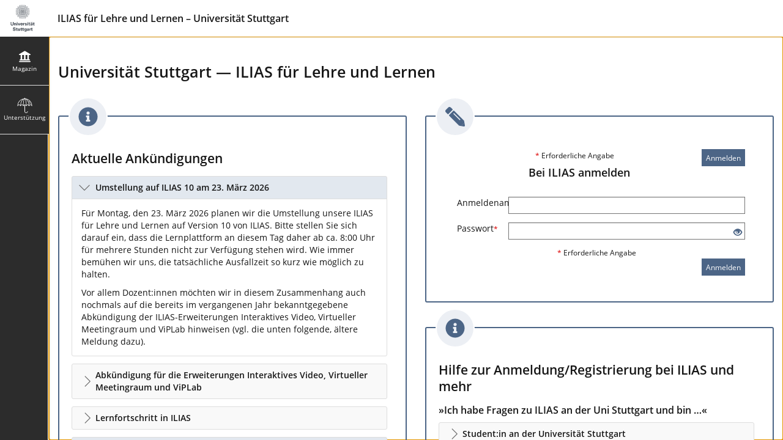

--- FILE ---
content_type: text/html; charset=UTF-8
request_url: https://ilias3.uni-stuttgart.de/login.php?target=crs_2836824&client_id=Uni_Stuttgart&cmd=force_login&lang=
body_size: 170905
content:
<!DOCTYPE html>
<html lang="de" dir="ltr">
<head>
	<meta charset="utf-8" />
	<meta http-equiv="X-UA-Compatible" content="IE=edge" />
	<meta name="viewport" content="width=device-width, initial-scale=1" />
	<meta property="og:type" content="website" />
<meta property="og:title" content="Kein Zugriffsrecht" />
<meta property="og:url" content="https://ilias3.uni-stuttgart.de" />
<meta property="og:image" content="https://ilias3.uni-stuttgart.de/templates/default/images/logo/Sharing.jpg" />
<meta property="og:image:type" content="image/jpg" />
<meta property="og:site_title" content="ilias3.uni-stuttgart.de" />


	

	<title>Bei ILIAS anmelden: ILIAS für Lehre und Lernen – Universität Stuttgart</title>
	<link rel="icon" href="./templates/default/images/logo/favicon.ico" type="image/x-icon">

	<!-- This is the safest place for now to initialize our global namespace which is -->
	<!-- used by several scripts included on the way to expose their business logic.  -->
	<script type="application/javascript">var il = il ||{}; window.il = il;</script>

	<style>
		
	</style>

	
	<link rel="stylesheet" type="text/css" href="./Services/COPage/css/content.css?version=9_17" />
	
	<link rel="stylesheet" type="text/css" href="./Services/COPage/css/syntaxhighlight.css?version=9_17" />
	
	<link rel="stylesheet" type="text/css" href="./node_modules/@yaireo/tagify/dist/tagify.css?version=9_17" />
	
	<link rel="stylesheet" type="text/css" href="./node_modules/mediaelement/build/mediaelementplayer.min.css?version=9_17" />
	
	<link rel="stylesheet" type="text/css" href="./node_modules/yui2/build/container/assets/skins/sam/container.css?version=9_17" />
	
	<link rel="stylesheet" type="text/css" href="./Services/Accordion/css/accordion.css?version=9_17" />
	
	<link rel="stylesheet" type="text/css" href="./node_modules/owl.carousel/dist/assets/owl.carousel.css?version=9_17" />
	
	<link rel="stylesheet" type="text/css" href="./Services/COPage/css/content_base.css?version=9_17" />
	
	<link rel="stylesheet" type="text/css" href="./templates/default/delos.css?skin_version=$Id$&version=9_17" />
	
	<link rel="stylesheet" type="text/css" href="./templates/default/delos_cont.css?version=9_17" />
	
	<link rel="stylesheet" type="text/css" href="./node_modules/jstree/dist/themes/default/style.min.css?version=9_17" />
	
</head>
<body>
	

	<div class="il-page-overlay">
		<div class="il-toast-container" aria-live="polite" ></div>
	</div>

	<div class="il-layout-page" >
		<header>
			<div class="header-inner">
				<div class="il-logo">
					<span class="hidden-xs">
<a href="https://ilias3.uni-stuttgart.de/go/root/1">



<img src="./templates/default/images/logo/HeaderIcon.svg" class="img-standard" alt="Einstiegsseite" />





</a>
</span>
					<span class="visible-xs-block">
<a href="https://ilias3.uni-stuttgart.de/go/root/1">



<img src="./templates/default/images/logo/HeaderIconResponsive.svg" class="img-standard" alt="Einstiegsseite" />





</a>
</span>
					<div class="il-pagetitle">
						ILIAS für Lehre und Lernen – Universität Stuttgart
					</div>
				</div>

				
				<ul class="il-maincontrols-metabar" role="menubar" style="visibility: hidden" aria-label="Metaleiste" id="il_ui_fw_6975f7cbc6b512_39572535" ><!--if done via class/css-files, visibility is being applied too late -->
	
	<li role="none">
		<a class="il-link link-bulky"  href="https://ilias3.uni-stuttgart.de" id="il_ui_fw_6975f7cbc54926_04409221"><span class="glyph"  role="img">
<span class="glyphicon































 glyphicon-question-sign





















" aria-hidden="true"></span>







</span>
<span class="bulky-label">Hilfe</span></a>
		
	</li>
	
	<li role="none">
		<button class="btn btn-bulky" id="il_ui_fw_6975f7cbc55699_58906914"  role="menuitem"  aria-haspopup="true"    ><span class="glyph"  role="img">
<span class="glyphicon





































 glyphicon-lang















" aria-hidden="true"></span>







</span>
<span class="bulky-label">Sprache</span></button>

		
		<div class="il-metabar-slates">
			<div class="il-maincontrols-slate disengaged" id="il_ui_fw_6975f7cbc69397_21560978">
	<div class="il-maincontrols-slate-content" data-replace-marker="content">
		
		<ul>
			
			<li><a lang="de" hreflang="de" class="il-link link-bulky"  href="https://ilias3.uni-stuttgart.de/login.php?target=crs_2836824&client_id=Uni_Stuttgart&cmd=force_login&lang=&lang=de">
<img
 class="icon none small"
 src="[data-uri]" alt=""

 data-abbreviation="de"
/>
<span class="bulky-label">Deutsch</span></a></li>
			
			<li><a lang="en" hreflang="en" class="il-link link-bulky"  href="https://ilias3.uni-stuttgart.de/login.php?target=crs_2836824&client_id=Uni_Stuttgart&cmd=force_login&lang=&lang=en">
<img
 class="icon none small"
 src="[data-uri]" alt=""

 data-abbreviation="en"
/>
<span class="bulky-label">English</span></a></li>
			
		</ul>
		
		
	</div>
</div>

		</div>
		
	</li>
	
	<li role="none">
		<button class="btn btn-bulky" id="il_ui_fw_6975f7cbc69a45_64419522"  role="menuitem"  aria-haspopup="true"    ><span class="glyph"  role="img">
<span class="glyphicon




































 glyphicon-option-vertical
















" aria-hidden="true"></span>


<span class="il-counter">
	
	<span class="badge badge-notify il-counter-status" style="display:none">0</span>
	
	
</span>



<span class="il-counter">
	
	
	<span class="badge badge-notify il-counter-novelty" style="display:none">0</span>
	
</span>




</span>
<span class="bulky-label">Mehr zeigen</span></button>

		
		<div class="il-metabar-slates">
			<div class="il-maincontrols-slate disengaged" id="il_ui_fw_6975f7cbc6b269_99513059" role="menu">
	<div class="il-maincontrols-slate-content" data-replace-marker="content">
		
		
	</div>
</div>

		</div>
		
	</li>
	
</ul>

			</div>
		</header>

		<div class="il-system-infos">
			
		</div>

		<div class="nav il-maincontrols">
			<div class="il-maincontrols-mainbar" id="il_ui_fw_6975f7cbc75918_25723332">
	<nav class="il-mainbar" aria-label="Hauptleiste">
		
		<div class="il-mainbar-tools-button">
			<button class="btn btn-bulky engaged" id="il_ui_fw_6975f7cbc74725_47516696"     aria-pressed="true"  >
<img
 class="icon custom small"
 src="./templates/default/images/standard/icon_tool.svg" alt=""


/>
<span class="bulky-label">Tools</span></button>

		</div>
		

		<div class="il-mainbar-triggers">
			<ul class="il-mainbar-entries" role="menubar" style="visibility: hidden"><!--if done via class/css-files, visibility is being applied too late -->
				
				<li role="none"><button class="btn btn-bulky" id="il_ui_fw_6975f7cbc6c637_32921178"  role="menuitem"     >
<img
 class="icon rep small"
 src="./templates/default/images/standard/icon_rep.svg" alt=""


/>
<span class="bulky-label">Magazin</span></button>
</li>
				
				<li role="none"><button class="btn btn-bulky" id="il_ui_fw_6975f7cbc6ed02_73017593"  role="menuitem"     >
<img
 class="icon custom small"
 src="https://ilias3.uni-stuttgart.de/src/FileDelivery/deliver.php/[base64]" alt=""


/>
<span class="bulky-label">Unterstützung</span></button>
</li>
				
				<li role="none"><button class="btn btn-bulky" id="il_ui_fw_6975f7cbc725d2_09551435"  role="menuitem"     ><span class="glyph"  role="img">
<span class="glyphicon



































 glyphicon-option-horizontal

















" aria-hidden="true"></span>







</span>
<span class="bulky-label">Mehr</span></button>
</li>
				
			</ul>
		</div>
	</nav>

	<div class="il-mainbar-slates">
		<div class="il-mainbar-tools-entries">
			<ul class="il-mainbar-tools-entries-bg" role="menubar">
				
				<li class="il-mainbar-tool-trigger-item" role="none"><button class="btn btn-bulky" id="il_ui_fw_6975f7cbc73889_09061437"  role="menuitem"     >
<img
 class="icon hlps small"
 src="./templates/default/images/standard/icon_hlps.svg" alt=""


/>
<span class="bulky-label">Hilfe</span></button>
</li>
				
			</ul>
			
		</div>
		
		<div class="il-maincontrols-slate disengaged" id="il_ui_fw_6975f7cbc6e700_88383590" data-depth-level="1" role="menu">
	<div class="il-maincontrols-slate-content" data-replace-marker="content">
		
		<ul>
			
			<li><a class="il-link link-bulky"  href="https://ilias3.uni-stuttgart.de/goto.php?target=root_1">
<img
 class="icon root small"
 src="./templates/default/images/standard/icon_root.svg" alt=""


/>
<span class="bulky-label">Magazin - Einstiegsseite</span></a></li>
			
			<li><button class="btn btn-bulky" id="il_ui_fw_6975f7cbc6da45_02346598"      >
<img
 class="icon custom small"
 src="./templates/default/images/standard/icon_reptr.svg" alt=""


/>
<span class="bulky-label">Baumansicht</span></button>
<div class="il-maincontrols-slate disengaged" id="il_ui_fw_6975f7cbc6e417_12941370" data-depth-level="2">
	<div class="il-maincontrols-slate-content" data-replace-marker="content">
		
		
		...
		
	</div>
</div>
</li>
			
		</ul>
		
		
	</div>
</div>

		
		<div class="il-maincontrols-slate disengaged" id="il_ui_fw_6975f7cbc71f68_31963918" data-depth-level="1" role="menu">
	<div class="il-maincontrols-slate-content" data-replace-marker="content">
		
		<ul>
			
			<li><a class="il-link link-bulky"  href="https://ilias3.uni-stuttgart.de/go/lm/1897919">
<img
 class="icon custom small"
 src="https://ilias3.uni-stuttgart.de/src/FileDelivery/deliver.php/[base64]" alt=""


/>
<span class="bulky-label">ILIAS an der Universität Stuttgart</span></a></li>
			
			<li><a class="il-link link-bulky"  href="https://ilias3.uni-stuttgart.de/go/lm/1897918">
<img
 class="icon custom small"
 src="https://ilias3.uni-stuttgart.de/src/FileDelivery/deliver.php/[base64]" alt=""


/>
<span class="bulky-label">Die C@MPUS-ILIAS-Schnittstelle</span></a></li>
			
			<li>
<hr class="il-divider-with-label" />
<h4 class="il-divider">Für Dozent:innen</h4>

</li>
			
			<li><a class="il-link link-bulky"  href="https://ilias3.uni-stuttgart.de/go/cat/4207944">
<img
 class="icon custom small"
 src="https://ilias3.uni-stuttgart.de/src/FileDelivery/deliver.php/[base64]" alt=""


/>
<span class="bulky-label">Lernportal KI für Beschäftigte</span></a></li>
			
			<li><a class="il-link link-bulky"  href="https://ilias3.uni-stuttgart.de/go/cat/3995213">
<img
 class="icon custom small"
 src="https://ilias3.uni-stuttgart.de/src/FileDelivery/deliver.php/[base64]" alt=""


/>
<span class="bulky-label">Didaktischer Wegweiser für ILIAS-Objekte</span></a></li>
			
			<li><a class="il-link link-bulky"  href="https://ilias3.uni-stuttgart.de/go/dcl/2310451">
<img
 class="icon custom small"
 src="https://ilias3.uni-stuttgart.de/src/FileDelivery/deliver.php/[base64]" alt=""


/>
<span class="bulky-label">Good-Practice-Beispiele</span></a></li>
			
			<li><a class="il-link link-bulky"  href="https://ilias3.uni-stuttgart.de/go/cat/2079195">
<img
 class="icon custom small"
 src="https://ilias3.uni-stuttgart.de/src/FileDelivery/deliver.php/[base64]" alt=""


/>
<span class="bulky-label">Terminkoordination Scheinklausuren</span></a></li>
			
			<li>
<hr class="il-divider-with-label" />
<h4 class="il-divider">Für Student:innen</h4>

</li>
			
			<li><a class="il-link link-bulky"  href="https://ilias3.uni-stuttgart.de/go/cat/4305043">
<img
 class="icon custom small"
 src="https://ilias3.uni-stuttgart.de/src/FileDelivery/deliver.php/[base64]" alt=""


/>
<span class="bulky-label">Lernportal KI für Studierende</span></a></li>
			
			<li><a class="il-link link-bulky"  href="https://ilias3.uni-stuttgart.de/go/cat/2114195">
<img
 class="icon custom small"
 src="https://ilias3.uni-stuttgart.de/src/FileDelivery/deliver.php/[base64]" alt=""


/>
<span class="bulky-label">Neu an der Uni Stuttgart? So gelingt dein digitaler Start!</span></a></li>
			
		</ul>
		
		
	</div>
</div>

		
		<div class="il-maincontrols-slate disengaged" id="il_ui_fw_6975f7cbc73281_65055971" data-depth-level="1" role="menu">
	<div class="il-maincontrols-slate-content" data-replace-marker="content">
		
		
	</div>
</div>

		
		<div class="il-maincontrols-slate disengaged" id="il_ui_fw_6975f7cbc74291_98482495" data-depth-level="1" role="menu">
	<div class="il-maincontrols-slate-content" data-replace-marker="content">
		
		
		<div id='ilHelpPanel'>&nbsp;</div>
		
	</div>
</div>

		

		<div class="il-mainbar-close-slates">
			<button class="btn btn-bulky" id="il_ui_fw_6975f7cbc74fc7_83602208"      ><span class="glyph"  role="img">
<span class="glyphicon













































 glyphicon-triangle-left







" aria-hidden="true"></span>







</span>
<span class="bulky-label">Schließen</span></button>

		</div>

	</div>

</div>

		</div>

		<!-- html5 main-tag is not supported in IE / div is needed -->
		<main class="il-layout-page-content">
			

			


<div id="mainspacekeeper" class="container-fluid ">
	<div class="row" style="position: relative;">
		
		<div id="fixed_content" class=" ilContentFixed" >
			<div id="mainscrolldiv" >
				

				

				
				

				

				<div class="ilClearFloat"></div>

				
				<div class="ilTabsContentOuter"><div class="clearfix"></div>
				
				<div class="il_after_tabs_spacing"><a id="after_sub_tabs" name="after_sub_tabs"></a></div>
				
				
				
				
				

					<div>
						
					</div>


					<div id="ilContentContainer">
						<div class="row">

							<div id="il_center_col" class="col-sm-12">
								
								
								<div class="ilMessageBox">
	
	
</div>





<div>
	
	


 
<script>
<!--
focus();
//-->
</script>

<a class="small" id="ilPageShowAdvContent" style="display:none; text-align:right;" href="#"><span>Vertiefungswissen anzeigen</span><span>Vertiefungswissen verbergen</span></a><!--COPage-PageTop--><!--ilPageTocH11--><h1 id="ilPageTocA11" class="ilc_Paragraph ilc_heading1_Headline1"><!--PageTocPH-->Universität Stuttgart — ILIAS für Lehre und Lernen<!--Break--></h1><div class="row row-flex row-flex-wrap"><div style="position: relative;" class=" col-xs-12 col-sm-6 col-md-6 col-lg-6"><div class="ilc_section_Information ilCOPageSection"><!--ilPageTocH22--><h2 id="ilPageTocA22" class="ilc_Paragraph ilc_heading2_Headline2"><!--PageTocPH-->Aktuelle Ankündigungen<!--Break--></h2><div><div class="ilc_va_cntr_AccordCntr" id="ilc_accordion_71_1"><div class="ilc_va_icntr_AccordICntr"><div class="il_VAccordionToggleDef"><div tabindex="0" role="button" aria-expanded="false" class="ilc_va_ihead_AccordIHead&#10;&#9;&#9;&#9;&#9;"><div class="ilc_va_ihcap_AccordIHeadCap">Umstellung auf ILIAS 10 am 23. März 2026<!--Break--></div><!--Break--></div></div><div class="il_VAccordionContentDef ilAccHideContent"><div class="ilc_va_icont_AccordICont" style=""><p class="ilc_Paragraph ilc_text_block_Standard">Für Montag, den 23. März 2026 planen wir die Umstellung unsere ILIAS für Lehre und Lernen auf Version 10 von ILIAS. Bitte stellen Sie sich darauf ein, dass die Lernplattform an diesem Tag daher ab ca. 8:00 Uhr für mehrere Stunden nicht zur Verfügung stehen wird. Wie immer bemühen wir uns, die tatsächliche Ausfallzeit so kurz wie möglich zu halten.<!--Break--></p><p class="ilc_Paragraph ilc_text_block_Standard">Vor allem Dozent:innen möchten wir in diesem Zusammenhang auch nochmals auf die bereits im vergangenen Jahr bekanntgegebene Abkündigung der ILIAS-Erweiterungen Interaktives Video, Virtueller Meetingraum und ViPLab hinweisen (vgl. die unten folgende, ältere Meldung dazu).<!--Break--></p><div style="clear:both;"><!--Break--></div></div><div style="clear:both;"><!--Break--></div></div><div style="clear:both;"><!--Break--></div></div><div style="clear:both;"><!--Break--></div></div><script type="text/javascript">					if (typeof ilAccordionsInits === 'undefined') {						var ilAccordionsInits = [];					}					ilAccordionsInits.push({							id: 'ilc_accordion_71_1',							toggle_class: 'il_VAccordionToggleDef',							toggle_act_class: 'il_VAccordionToggleActiveDef',							content_class: 'il_VAccordionContentDef',							width: null,							height: null,							orientation: 'vertical',							behaviour: 'FirstOpen',							save_url: './ilias.php?baseClass=ilaccordionpropertiesstoragegui&cmd=setOpenedTab&user_id=13',							active_head_class: 'ilc_va_iheada_AccordIHeadActive',							int_id: '',							multi: false							}					);				</script></div><div><div class="ilc_va_cntr_AccordCntr" id="ilc_accordion_71_2"><div class="ilc_va_icntr_AccordICntr"><div class="il_VAccordionToggleDef"><div tabindex="0" role="button" aria-expanded="false" class="ilc_va_ihead_AccordIHead&#10;&#9;&#9;&#9;&#9;"><div class="ilc_va_ihcap_AccordIHeadCap">Abkündigung für die Erweiterungen Interaktives Video, Virtueller Meetingraum und ViPLab<!--Break--></div><!--Break--></div></div><div class="il_VAccordionContentDef ilAccHideContent"><div class="ilc_va_icont_AccordICont" style=""><p class="ilc_Paragraph ilc_text_block_Standard">Zum Upgrade auf ILIAS 10, voraussichtlich Ende März 2026, fallen drei ILIAS-Erweiterungen, sog. Plugins, die nicht zu den Kernfunktionen gehören, weg. Es handelt sich dabei um die (Kurs-)Inhaltsobjekte <strong class="ilc_strong_Strong">Interaktives Video</strong> und <strong class="ilc_strong_Strong">Virtueller Meetingraum</strong> sowie das Testfragen-Plugin <strong class="ilc_strong_Strong">ViPLab</strong> (Virtuelles Programmierlabor).<!--Break--></p><p class="ilc_Paragraph ilc_text_block_Standard">Das Interaktive Video steht bereits seit Ende Juni nicht mehr zur Neuanlage zur Verfügung, seit einiger Zeit auch nicht mehr der Virtuelle Meetingraum. In beiden Fällen können die <em class="ilc_em_Emph">bestehenden</em> Objekte bis März noch weiter genutzt werden.<!--Break--></p><p class="ilc_Paragraph ilc_text_block_Standard">Aber vor allem bezogen auf das Interaktive Video sollten Dozent:innen die Zeit bis dahin nutzen, um Video-Dateien aus solchen Objekten, die weiterhin in ILIAS zur Verfügung stehen sollen, rechtzeitig erneut in ILIAS-eigene <strong class="ilc_strong_Strong">Mediacasts</strong> hochzuladen. Bei der anstehenden Deinstallation des Interaktiven Videos werden mit den konkreten Objekt-Instanzen im Magazin dann auch die darin enthaltenen Video-Dateien gelöscht.<!--Break--></p><p class="ilc_Paragraph ilc_text_block_Standard">Webex-Räume können künftig direkt via Webex oder über die Outlook-Integration angelegt und in ILIAS-Kurse z.B. als <strong class="ilc_strong_Strong">Weblink</strong>-Objekte oder Text-Links in Kurs-/Gruppen/Ordner-Startseiten etc. eingebracht werden.<!--Break--></p><p class="ilc_Paragraph ilc_text_block_Standard">ViPLab-Fragen können noch bis einschließlich zum 30. September 2025 in Tests genutzt werden. Danach haben Dozent:innen nur noch die Möglichkeit, lesend auf die Fragen zugreifen (und diese bei Bedarf zu sichern!), da die eigentlich ViPLab-Infrastruktur im Hintergrund abgeschaltet werden muss. Mit ILIAS 10 fällt dieser Fragentyp dann ganz weg. <strong class="ilc_strong_Strong">Achtung</strong>, es ist möglich, dass alte Tests, die bis dahin ViPLab-Fragen enthielten, danach nicht mehr einwandfrei funktionieren.<!--Break--></p><p class="ilc_Paragraph ilc_text_block_Standard">Als mögliche <strong class="ilc_strong_Strong">Alternative zu ViPLab</strong> raten wir dazu, schon jetzt den Landesdienst <a class="ilc_link_ExtLink" rel="noopener" target="_blank" href="https://www.bwjupyter.de">bwJupyter für die Lehre</a> zu evaluieren.<!--Break--></p><div style="clear:both;"><!--Break--></div></div><div style="clear:both;"><!--Break--></div></div><div style="clear:both;"><!--Break--></div></div><div style="clear:both;"><!--Break--></div></div><script type="text/javascript">					if (typeof ilAccordionsInits === 'undefined') {						var ilAccordionsInits = [];					}					ilAccordionsInits.push({							id: 'ilc_accordion_71_2',							toggle_class: 'il_VAccordionToggleDef',							toggle_act_class: 'il_VAccordionToggleActiveDef',							content_class: 'il_VAccordionContentDef',							width: null,							height: null,							orientation: 'vertical',							behaviour: 'AllClosed',							save_url: './ilias.php?baseClass=ilaccordionpropertiesstoragegui&cmd=setOpenedTab&user_id=13',							active_head_class: 'ilc_va_iheada_AccordIHeadActive',							int_id: '',							multi: false							}					);				</script></div><div><div class="ilc_va_cntr_AccordCntr" id="ilc_accordion_71_3"><div class="ilc_va_icntr_AccordICntr"><div class="il_VAccordionToggleDef"><div tabindex="0" role="button" aria-expanded="false" class="ilc_va_ihead_AccordIHead&#10;&#9;&#9;&#9;&#9;"><div class="ilc_va_ihcap_AccordIHeadCap">Lernfortschritt in ILIAS<!--Break--></div><!--Break--></div></div><div class="il_VAccordionContentDef ilAccHideContent"><div class="ilc_va_icont_AccordICont" style=""><p class="ilc_Paragraph ilc_text_block_Standard">Zum Sommersemester 2025 mache wir den sogenannten Lernfortschritt im ILIAS für Lehre und Lernen verfügbar.<!--Break--></p><p class="ilc_Paragraph ilc_text_block_Standard">Der Lernfortschritt ist eine Funktion, die sowohl Student:innen als auch Dozent:innen eine Übersicht über den individuellen Fortschritt in Kursen und Lernmodulen bietet. Dabei zeichnet ILIAS den Bearbeitungsstand verschiedener Lerninhalte wie Tests, Übungen, Lernmodule oder Seiten auf. Studierende können zur Unterstützung bei der Selbstorganisation darüber nachvollziehen, welche Inhalte sie bereits abgeschlossen haben und welche noch ausstehen. Dozent:innen erhalten einen Überblick über den Lernstand der Teilnehmer:innen und können gezielt erkennen, wo möglicherweise Unterstützungsbedarf besteht. Der Lernfortschritt wird in verschiedenen Statusstufen wie „Nicht begonnen“, „In Bearbeitung“ oder „Abgeschlossen“ dargestellt, abhängig von den hinterlegten Kriterien. So unterstützt die Funktion Student:innen bei der strukturierten Bearbeitung von Kursmaterialien und ermöglicht Dozent:innen eine bessere Betreuung und gezielte Förderung der Student:innen.<!--Break--></p><p class="ilc_Paragraph ilc_text_block_Standard">Der Lernfortschritt steht primär in Kurse und Gruppen zur Verfügung, die ab sofort neu angelegt werden, i.d.R. also ab dem Sommersemester 2025 (vgl. auch die <a class="ilc_link_IntLink" href="./goto.php?target=pg_467785" target="_top" id="il__pg_467785_71_1">Übertragungszeiträume der C@MPUS-ILIAS-Schnittstelle</a>). In älteren Kursen und Gruppen sind Rollenrechte ggf. noch nicht passend gesetzt und es besteht nicht die Möglichkeit, dies flächendeckend nachzuholen.<!--Break--></p><p class="ilc_Paragraph ilc_text_block_Standard">Weitere Informationen zum Lernfortschritt finden Nutzer:innen in der kontextabhängigen Online-Hilfe von ILIAS sowie im offiziellen Benutzerhandbuch in den Kapiteln <a class="ilc_link_ExtLink" rel="noopener" target="_blank" href="https://docu.ilias.de/go/pg/172752_14634">4.2 Lernerfolge: Lernfortschritt in Objekten</a> sowie <a class="ilc_link_ExtLink" rel="noopener" target="_blank" href="https://docu.ilias.de/go/pg/172842_14634">4.3 Lernerfolge: Lernfortschritt</a>.<!--Break--></p><div style="clear:both;"><!--Break--></div></div><div style="clear:both;"><!--Break--></div></div><div style="clear:both;"><!--Break--></div></div><div style="clear:both;"><!--Break--></div></div><script type="text/javascript">					if (typeof ilAccordionsInits === 'undefined') {						var ilAccordionsInits = [];					}					ilAccordionsInits.push({							id: 'ilc_accordion_71_3',							toggle_class: 'il_VAccordionToggleDef',							toggle_act_class: 'il_VAccordionToggleActiveDef',							content_class: 'il_VAccordionContentDef',							width: null,							height: null,							orientation: 'vertical',							behaviour: 'AllClosed',							save_url: './ilias.php?baseClass=ilaccordionpropertiesstoragegui&cmd=setOpenedTab&user_id=13',							active_head_class: 'ilc_va_iheada_AccordIHeadActive',							int_id: '',							multi: false							}					);				</script></div><div><div class="ilc_va_cntr_AccordCntr" id="ilc_accordion_71_4"><div class="ilc_va_icntr_AccordICntr"><div class="il_VAccordionToggleDef"><div tabindex="0" role="button" aria-expanded="false" class="ilc_va_ihead_AccordIHead&#10;&#9;&#9;&#9;&#9;"><div class="ilc_va_ihcap_AccordIHeadCap">Dashboard, Favoriten und Tags<!--Break--></div><!--Break--></div></div><div class="il_VAccordionContentDef ilAccHideContent"><div class="ilc_va_icont_AccordICont" style=""><div><div class="ilc_va_cntr_AccordCntr" id="ilc_accordion_71_5"><div class="ilc_va_icntr_AccordICntr"><div class="il_VAccordionToggleDef"><div tabindex="0" role="button" aria-expanded="false" class="ilc_va_ihead_AccordIHead&#10;&#9;&#9;&#9;&#9;"><div class="ilc_va_ihcap_AccordIHeadCap">Hinweise zu den Tags<!--Break--></div><!--Break--></div></div><div class="il_VAccordionContentDef ilAccHideContent"><div class="ilc_va_icont_AccordICont" style=""><p class="ilc_Paragraph ilc_text_block_Standard"><em class="ilc_em_Emph">Tags</em> können als schlagwortgruppierte Variante der <em class="ilc_em_Emph">Favoriten</em> verstanden werden. Diese Schlagworte können Nutzer:innen für sich selbst frei vergeben, kommagetrennt auch mehrere pro Objekt.<!--Break--></p><p class="ilc_Paragraph ilc_text_block_Standard">Dadurch sind Tags vielseitiger als die Favoriten. Z.B. können Kurse sowohl nach Semestern als »quer« dazu nach Themen, Prüfungen etc. getaggt werden.<!--Break--></p><p class="ilc_Paragraph ilc_text_block_Standard">Die Vergabe erfolgt entweder über das <em class="ilc_em_Emph">Aktionen</em>- oder (von außen) über das &#128317;-Menü.<!--Break--></p><div class="ilc_section_Mnemonic ilCOPageSection"><p class="ilc_Paragraph ilc_text_block_Standard">Wenn Sie statt der <em class="ilc_em_Emph">Favoriten</em> primär auf <em class="ilc_em_Emph">Tags</em> setzen wird Ihr Dashboard, ähnlich der Darstellung in ILIAS 7 und 8, wieder etwas kürzer. Nutzer:innen mir sehr vielen Kurs- und Gruppenmitgliedschaften kann diese ggf. dort wieder zu einem etwas besseren Überblick verhelfen. Vgl. aber auch die Tipps im Dashboard im nächsten Abschnitt.<!--Break--></p><!--Break--></div><div style="clear:both;"><!--Break--></div></div><div style="clear:both;"><!--Break--></div></div><div style="clear:both;"><!--Break--></div></div><div class="ilc_va_icntr_AccordICntr"><div class="il_VAccordionToggleDef"><div tabindex="0" role="button" aria-expanded="false" class="ilc_va_ihead_AccordIHead&#10;&#9;&#9;&#9;&#9;"><div class="ilc_va_ihcap_AccordIHeadCap">Tipps zum Dashboard<!--Break--></div><!--Break--></div></div><div class="il_VAccordionContentDef ilAccHideContent"><div class="ilc_va_icont_AccordICont" style=""><p class="ilc_Paragraph ilc_text_block_Standard">Die <em class="ilc_em_Emph">Favoriten</em> kuratieren Sie bereits seit ILIAS 7 vollständig selbst. D.h. Sie bestimmen darüber, welche Kurse, Gruppen und andere Magazin-Objekte Sie zu Favoriten machen – und darüber, nicht mehr benötigte Favoriten auch wieder zu entfernen. Wir empfehlen, sich auf die Kurse und Gruppen zu beschränken, die Sie aktuell häufig benötigen. I.d.R. sollten das für eine sinnvolle Übersicht nicht mehr als 10 bis 15 Stück sein.<!--Break--></p><p class="ilc_Paragraph ilc_text_block_Standard"><em class="ilc_em_Emph">Meine Kurse und Gruppen</em> zeigt seit eh und je <em class="ilc_em_Emph">alle</em> Ihre Kurs und Gruppenmitgliedschaften (jedenfalls aus Teilnehmer:innensicht diejenigen, die online geschaltet sind). Entfernen können Sie diese nur durch Austritt oder, für Dozent:innen, durch <a class="ilc_link_IntLink" href="./goto.php?target=pg_311713" target="_top" id="il__pg_311713_71_2">Löschen des jew. Objektes <em class="ilc_em_Emph">im Magazin</em></a>.<!--Break--></p><p class="ilc_Paragraph ilc_text_block_Standard">Wir empfehlen Dozent:innen i.d.R., alte, (auch für die etwaige Prüfungsvorbereitung von Student:innen) nicht mehr benötigte Kurse und Gruppen ab und an zu löschen. Kurse, die älter als vier bis fünf Semester sind, eigenen sich unserer Erfahrung nach nur noch sehr selten als Vorlagen für zeitgemäßes E-Learning.<!--Break--></p><p class="ilc_Paragraph ilc_text_block_Standard">Machen Sie außerdem Gebrauch von den <em class="ilc_em_Emph">Kursvorlagen</em>- und <em class="ilc_em_Emph">Arbeitsgruppen</em>-Kategorien in den jeweiligen Studiengangskategorien, um dort eben eigene Vorlagenkurse sowie Gruppen etwa als Materialienlager anzulegen und zu pflegen.<!--Break--></p><div class="ilc_section_Mnemonic ilCOPageSection"><p class="ilc_Paragraph ilc_text_block_Standard">Sowohl der <em class="ilc_em_Emph">Favoriten</em>- als auch der <em class="ilc_em_Emph">Meine Kurse und Gruppen</em>-Block auf dem Dashboard haben seit ILIAS 9 eine Paginierungsfunktion, sie zeigen also nicht notwendigerweise alle Objekte auf einmal (abhängig von der Gesamtzahl). Achten Sie ggf. auf den entsprechenden Indikator in der oberen rechte Ecke des jew. Blocks.<!--Break--></p><div style="clear:both;"><figure class="ilc_media_cont_MediaContainer" style="&#10;&#9;&#9;&#9;position: relative;&#10;&#9;&#9;&#9;display:table;margin-right:auto; margin-left:0; "><div class="ilc_Mob" style="height:100%"><img border="0" style="width:100%" src="./data/Uni_Stuttgart/mobs/mm_5017000/pag.png?il_wac_token=5a7f55b845141d3fe19555363295cf2ff9df93ec&il_wac_ttl=5&il_wac_ts=1769338827"/></div></figure></div><p class="ilc_Paragraph ilc_text_block_Standard">Zeigt einer der Blöcke bei Ihnen mehr als eine Seite, könnte es ratsam sein, etwas aufzuräumen und ›auszumisten‹, siehe oben.<!--Break--></p><!--Break--></div><div style="clear:both;"><!--Break--></div></div><div style="clear:both;"><!--Break--></div></div><div style="clear:both;"><!--Break--></div></div><div style="clear:both;"><!--Break--></div></div><script type="text/javascript">					if (typeof ilAccordionsInits === 'undefined') {						var ilAccordionsInits = [];					}					ilAccordionsInits.push({							id: 'ilc_accordion_71_5',							toggle_class: 'il_VAccordionToggleDef',							toggle_act_class: 'il_VAccordionToggleActiveDef',							content_class: 'il_VAccordionContentDef',							width: null,							height: null,							orientation: 'vertical',							behaviour: 'AllClosed',							save_url: './ilias.php?baseClass=ilaccordionpropertiesstoragegui&cmd=setOpenedTab&user_id=13',							active_head_class: 'ilc_va_iheada_AccordIHeadActive',							int_id: '',							multi: false							}					);				</script></div><div style="clear:both;"><!--Break--></div></div><div style="clear:both;"><!--Break--></div></div><div style="clear:both;"><!--Break--></div></div><div style="clear:both;"><!--Break--></div></div><script type="text/javascript">					if (typeof ilAccordionsInits === 'undefined') {						var ilAccordionsInits = [];					}					ilAccordionsInits.push({							id: 'ilc_accordion_71_4',							toggle_class: 'il_VAccordionToggleDef',							toggle_act_class: 'il_VAccordionToggleActiveDef',							content_class: 'il_VAccordionContentDef',							width: null,							height: null,							orientation: 'vertical',							behaviour: 'FirstOpen',							save_url: './ilias.php?baseClass=ilaccordionpropertiesstoragegui&cmd=setOpenedTab&user_id=13',							active_head_class: 'ilc_va_iheada_AccordIHeadActive',							int_id: '',							multi: false							}					);				</script></div><!--Break--></div><div class="ilc_section_Information ilCOPageSection"><!--ilPageTocH237--><h2 id="ilPageTocA237" class="ilc_Paragraph ilc_heading2_Headline2"><!--PageTocPH-->Allgemeine Hinweise<!--Break--></h2><div><div class="ilc_va_cntr_AccordCntr" id="ilc_accordion_71_8"><div class="ilc_va_icntr_AccordICntr"><div class="il_VAccordionToggleDef"><div tabindex="0" role="button" aria-expanded="false" class="ilc_va_ihead_AccordIHead&#10;&#9;&#9;&#9;&#9;"><div class="ilc_va_ihcap_AccordIHeadCap">Scheinklausur-Terminkoordination &#9757;&#65039;<!--Break--></div><!--Break--></div></div><div class="il_VAccordionContentDef ilAccHideContent"><div class="ilc_va_icont_AccordICont" style=""><p class="ilc_Paragraph ilc_text_block_Standard">Zur besseren Koordination von Scheinklausuren und anderen größeren Tests (im weiteren Sinne) in ILIAS haben wir eine Datensammlung angelegt und bitte alle Lehrenden, künftige Termine dort ab sofort einzutragen: <a class="ilc_link_ExtLink" rel="noopener" target="_blank" href="https://ilias3.uni-stuttgart.de/goto_Uni_Stuttgart_cat_2079195.html?cmd=force_login">Terminkoordination Scheinklausuren</a><!--Break--></p><p class="ilc_Paragraph ilc_text_block_Standard"><em class="ilc_em_Emph">(Anmeldung notwendig.)</em><!--Break--></p><div style="clear:both;"><!--Break--></div></div><div style="clear:both;"><!--Break--></div></div><div style="clear:both;"><!--Break--></div></div><div style="clear:both;"><!--Break--></div></div><script type="text/javascript">					if (typeof ilAccordionsInits === 'undefined') {						var ilAccordionsInits = [];					}					ilAccordionsInits.push({							id: 'ilc_accordion_71_8',							toggle_class: 'il_VAccordionToggleDef',							toggle_act_class: 'il_VAccordionToggleActiveDef',							content_class: 'il_VAccordionContentDef',							width: null,							height: null,							orientation: 'vertical',							behaviour: 'FirstOpen',							save_url: './ilias.php?baseClass=ilaccordionpropertiesstoragegui&cmd=setOpenedTab&user_id=13',							active_head_class: 'ilc_va_iheada_AccordIHeadActive',							int_id: '',							multi: false							}					);				</script></div><div><div class="ilc_va_cntr_AccordCntr" id="ilc_accordion_71_9"><div class="ilc_va_icntr_AccordICntr"><div class="il_VAccordionToggleDef"><div tabindex="0" role="button" aria-expanded="false" class="ilc_va_ihead_AccordIHead&#10;&#9;&#9;&#9;&#9;"><div class="ilc_va_ihcap_AccordIHeadCap">Wichtiger Hinweis zur Verwendung des ac-Accounts in ILIAS für Hilfskräfte und Tutor:innen<!--Break--></div><!--Break--></div></div><div class="il_VAccordionContentDef ilAccHideContent"><div class="ilc_va_icont_AccordICont" style=""><p class="ilc_Paragraph ilc_text_block_Standard">Auch studentische Mitarbeiter:innen, Tutor:innen etc. erhalten, sofern ihr Arbeitsvertrag über die zentrale Verwaltung geschlossen wird, automatisch ac-Accounts.  Deren Nutzung ist – zumindest für ILIAS – nicht optional, denn es ist u.a. nicht möglich, über die C@MPUS-ILIAS-Schnittstelle studentische SIAM-Konten als Kursadministrator:innen zu hinterlegen (vgl. <a class="ilc_link_IntLink" href="./goto.php?target=pg_326044" target="_top" id="il__pg_326044_71_3">Verwaltung von Dozent:innen und sonstigen Kursbetreuer:innen</a>).<!--Break--></p><p class="ilc_Paragraph ilc_text_block_Standard">Wie bei allen Mitarbeiter:innenkonten aus SIAM werden die Zugangsdaten einmalig per Hauspost an das jeweilige Institut, Einrichtung etc. zugestellt. Dort sollten Sie an die studentischen Mitarbeiter:innen weitergegeben werden. <a class="ilc_link_ExtLink" rel="noopener" target="_blank" href="https://www.tik.uni-stuttgart.de/support/nutzerkonten-passwoerter-und-mailadressen/">Die jeweils lokal für die Benutzerverwaltung im UniAdmin-Portal zuständigen Kolleg:innen</a> können aber von dort bei Bedarf jederzeit neue Passwortbriefe erzeugen.<!--Break--></p><p class="ilc_Paragraph ilc_text_block_Standard">Vgl. auch <a class="ilc_link_IntLink" href="./goto.php?target=pg_297144" target="_top" id="il__pg_297144_71_4">Wer gilt als Mitarbeiter:in?</a><!--Break--></p><div style="clear:both;"><!--Break--></div></div><div style="clear:both;"><!--Break--></div></div><div style="clear:both;"><!--Break--></div></div><div style="clear:both;"><!--Break--></div></div><script type="text/javascript">					if (typeof ilAccordionsInits === 'undefined') {						var ilAccordionsInits = [];					}					ilAccordionsInits.push({							id: 'ilc_accordion_71_9',							toggle_class: 'il_VAccordionToggleDef',							toggle_act_class: 'il_VAccordionToggleActiveDef',							content_class: 'il_VAccordionContentDef',							width: null,							height: null,							orientation: 'vertical',							behaviour: 'AllClosed',							save_url: './ilias.php?baseClass=ilaccordionpropertiesstoragegui&cmd=setOpenedTab&user_id=13',							active_head_class: 'ilc_va_iheada_AccordIHeadActive',							int_id: '',							multi: false							}					);				</script></div><div><div class="ilc_va_cntr_AccordCntr" id="ilc_accordion_71_11"><div class="ilc_va_icntr_AccordICntr"><div class="il_VAccordionToggleDef"><div tabindex="0" role="button" aria-expanded="false" class="ilc_va_ihead_AccordIHead&#10;&#9;&#9;&#9;&#9;"><div class="ilc_va_ihcap_AccordIHeadCap">Antworten auf häufige Fragen zur C@MPUS-ILIAS-Schnittstelle<!--Break--></div><!--Break--></div></div><div class="il_VAccordionContentDef ilAccHideContent"><div class="ilc_va_icont_AccordICont" style=""><div><div class="ilc_va_cntr_AccordCntr" id="ilc_accordion_71_12"><div class="ilc_va_icntr_AccordICntr"><div class="il_VAccordionToggleDef"><div tabindex="0" role="button" aria-expanded="false" class="ilc_va_ihead_AccordIHead&#10;&#9;&#9;&#9;&#9;"><div class="ilc_va_ihcap_AccordIHeadCap">Übertragungszeiträume<!--Break--></div><!--Break--></div></div><div class="il_VAccordionContentDef ilAccHideContent"><div class="ilc_va_icont_AccordICont" style=""><!--ilPageTocH244--><h2 id="ilPageTocA244" class="ilc_Paragraph ilc_heading2_Headline2"><!--PageTocPH-->Dauer des Kurs- und Teilnehmerabgleichs<!--Break--></h2><div class="ilc_Paragraph ilc_text_block_Standard"><ul class="ilc_list_u_BulletedList"><li class="ilc_list_item_StandardListItem">Kurs- und Teilnehmerübertragung für ein neues Semester beginnen immer gleichzeitig.</li><li class="ilc_list_item_StandardListItem">Kurse<ul class="ilc_list_u_BulletedList"><li class="ilc_list_item_StandardListItem">Kurse werden immer nur aus dem jeweils aktuellen Sommer- <em class="ilc_em_Emph">oder</em> Wintersemester übertragen.</li><li class="ilc_list_item_StandardListItem"><em class="ilc_em_Emph">Beispiel:</em> In dem Moment, in dem wir Anfangen, Kurse für das Wintersemester 2021/22 zu übertragen, hören wir mit der Übertragung von Kursen aus dem Sommersemester 2021 auf usw.</li></ul></li><li class="ilc_list_item_StandardListItem">Teilnehmer<ul class="ilc_list_u_BulletedList"><li class="ilc_list_item_StandardListItem">Teilnehmer werden immer ›rollend‹ für je ein Sommer- <em class="ilc_em_Emph">und</em> Wintersemester übertragen.</li><li class="ilc_list_item_StandardListItem"><em class="ilc_em_Emph">Beispiel:</em> Bis zu dem Zeitpunkt, an dem wir mit der Kurs- und Teilnehmerübertragung für das Wintersemester 2021/22 beginnen, übertragen wir Teilnehmer aus dem Wintersemester 2020/21 und Sommersemester 2021. Mit Beginn der Übertragung des Wintersemesters 2021/22 fällt das Wintersemester 2020/21 (automatisch) weg. Mit Beginn der Übertragung für das Sommersemester 2022 fällt das Sommersemester 2021 weg usw.</li></ul></li></ul><!--Break--></div><!--ilPageTocH246--><h2 id="ilPageTocA246" class="ilc_Paragraph ilc_heading2_Headline2"><!--PageTocPH-->Übertragungsbeginn für das jeweilige Folgesemester<!--Break--></h2><p class="ilc_Paragraph ilc_text_block_Standard">Seit dem Wintersemester 2019/20 gelten (in der Regel) feste Zeitpunkte für den Beginn der Übertragung für das jeweilige Folgesemester:<!--Break--></p><div class="ilc_Paragraph ilc_text_block_Standard"><ul class="ilc_list_u_BulletedList"><li class="ilc_list_item_StandardListItem">Im Wintersemester beginnt die Übertragung für das folgende Sommersemester immer am 1. Februar</li><li class="ilc_list_item_StandardListItem">Im Sommersemester beginnt die Übertragung für das folgende Wintersemester immer am 1. Juli</li></ul><!--Break--></div><p class="ilc_Paragraph ilc_text_block_Standard">Es werden (Stand Dezember 2020) sowohl LV mit dem Status <em class="ilc_em_Emph">gemeldet</em> als auch <em class="ilc_em_Emph">genehmigt</em> übertragen.<!--Break--></p><p class="ilc_Paragraph ilc_text_block_Standard"><em class="ilc_em_Emph">Hinweis:</em> Der <em class="ilc_em_Emph">allgemeine</em> Genehmigungstermin, an dem alle bis dahin gemeldeten (und noch nicht individuell genehmigten) LV gesammelt genehmigt werden, liegt i.d.R. jeweils ca. zwei Wochen nach Vorlesungsende. Lehrende, die bereits vorher ihre ILIAS-Kurse benötigen, können sich an ihre Stundenplanbeauftragten wenden, um individuelle LV vor dem jeweiligen Stichtag melden bzw. genehmigen zu lassen (und so bereits ab dem 1.2. respektive 1.7. an die Kurse zu gelangen).<!--Break--></p><div style="clear:both;"><!--Break--></div></div><div style="clear:both;"><!--Break--></div></div><div style="clear:both;"><!--Break--></div></div><div style="clear:both;"><!--Break--></div></div><script type="text/javascript">					if (typeof ilAccordionsInits === 'undefined') {						var ilAccordionsInits = [];					}					ilAccordionsInits.push({							id: 'ilc_accordion_71_12',							toggle_class: 'il_VAccordionToggleDef',							toggle_act_class: 'il_VAccordionToggleActiveDef',							content_class: 'il_VAccordionContentDef',							width: null,							height: null,							orientation: 'vertical',							behaviour: 'AllClosed',							save_url: './ilias.php?baseClass=ilaccordionpropertiesstoragegui&cmd=setOpenedTab&user_id=13',							active_head_class: 'ilc_va_iheada_AccordIHeadActive',							int_id: '',							multi: false							}					);				</script></div><div><div class="ilc_va_cntr_AccordCntr" id="ilc_accordion_71_13"><div class="ilc_va_icntr_AccordICntr"><div class="il_VAccordionToggleDef"><div tabindex="0" role="button" aria-expanded="false" class="ilc_va_ihead_AccordIHead&#10;&#9;&#9;&#9;&#9;"><div class="ilc_va_ihcap_AccordIHeadCap">Für alle C@MPUS-Nutzer<!--Break--></div><!--Break--></div></div><div class="il_VAccordionContentDef ilAccHideContent"><div class="ilc_va_icont_AccordICont" style=""><p class="ilc_Paragraph ilc_text_block_Standard"><strong class="ilc_strong_Strong">Zugang zu Kursen:</strong> Sowohl Lehrende als auch Studierenden müssen keine Kurse im Magazin von ILIAS suchen. Die Schnittstelle trägt alle Nutzer gemäß ihrer Rolle in den Lehrveranstaltungen in C@MPUS in die zugehörigen Kurse ein, so dass diese – für die Studierenden natürlich erst nach der Online-Schaltung der Kurse – direkt unter <strong class="ilc_strong_Strong">»Meine Kurse und Gruppen«</strong> sichtbar werden.<!--Break--></p><div style="clear:both;"><!--Break--></div></div><div style="clear:both;"><!--Break--></div></div><div style="clear:both;"><!--Break--></div></div><div class="ilc_va_icntr_AccordICntr"><div class="il_VAccordionToggleDef"><div tabindex="0" role="button" aria-expanded="false" class="ilc_va_ihead_AccordIHead&#10;&#9;&#9;&#9;&#9;"><div class="ilc_va_ihcap_AccordIHeadCap">Für Studierende<!--Break--></div><!--Break--></div></div><div class="il_VAccordionContentDef ilAccHideContent"><div class="ilc_va_icont_AccordICont" style=""><p class="ilc_Paragraph ilc_text_block_Standard"><strong class="ilc_strong_Strong">Nicht funktionierende Links</strong><strong class="ilc_strong_Strong"> in Bestätigungsmails zur Kurs-Aufanhme:</strong> Eigentlich sollte ILIAS an Studierende <em class="ilc_em_Emph">gar keine</em> Bestätigungsmails zur Kursaufnahme versenden, wenn diese über die Schnittstelle erfolgt. In Einzelfällen passiert aktuell aber dennoch. Dieser bekannte Fehler kann erst in einem künftigen Major Release von ILIAS behoben werden.<br/>Dass die Links in diesen Mails oft nicht zum Kurs führen, braucht nicht zu beunruhigen. Die Kurse wurden von den Lehrenden ganz einfach noch nicht online geschaltet. Sobald dies passiert, finden Sie die Kurse auf Ihrem Persönlicher Schreibtisch. <em class="ilc_em_Emph">Wann</em> dies passiert, darüber können allerdings nur die Lehrenden selbst Auskunft geben. Die Mails dürfen Sie einfach ignorieren. (Vgl. auch unsere <a class="ilc_link_IntLink" href="./goto.php?target=st_315873" target="_top" id="il__st_315873_71_6">Kurzreferenz zur C@MPUS-ILIAS-Schnittstelle</a>.)<!--Break--></p><p class="ilc_Paragraph ilc_text_block_Standard"><strong class="ilc_strong_Strong"><em class="ilc_em_Emph">Keine</em> Bestätigungsmails zur Kursaufnahme erhalten?</strong> Das ist <em class="ilc_em_Emph">kein</em> Fehler – so soll es eigentlich (beim Eintrag durch die C@MPUS-ILIAS-Schnittstelle) sein, da die Kurse zum Zeitpunkt der Aufnahme durch die Schnittstelle meist ohnehin noch offline sind. Sobald sich dass ändert, werden Sie unter »Meine Kurse und Gruppen« sichtbar.<!--Break--></p><p class="ilc_Paragraph ilc_text_block_Standard"><strong class="ilc_strong_Strong">Kein ILIAS-Kurse für <em class="ilc_em_Emph">jede</em> Lehrveranstaltung:</strong> Die Schnittstelle legt <em class="ilc_em_Emph">nicht</em> pauschal für <em class="ilc_em_Emph">jede</em> Lehrveranstaltung in C@MPUS einen ILIAS-Kurs an, sondern nur für die LV, bei denen die entsprechende »LV-Kategorie« auch von (einer) der Lehrperson(en) gesetzt wurde. Ob dies der Fall ist, lässt sich in der LV-<em class="ilc_em_Emph">Detailansicht</em> unter <em class="ilc_em_Emph">LV-Kategorien</em> » <em class="ilc_em_Emph">Zuordnungen</em> erkennen. Steht dort <em class="ilc_em_Emph">ILIAS[Kein ILIAS-Kurs]</em>, dann gibt es auch keinen solchen.<!--Break--></p><p class="ilc_Paragraph ilc_text_block_Standard"><strong class="ilc_strong_Strong">Austritt aus Kursen:</strong> Es ist <em class="ilc_em_Emph">nicht</em> möglich, (nur) in ILIAS aus aktiv von der C@MPUS-ILIAS-Schnittstelle verwalteten Kursen dauerhaft auszutreten. Nähere Informationen dazu, welche Möglichkeiten zum »Aufräumen« des <em class="ilc_em_Emph">Persönlichen Schreibtisches</em> bzw. zum Kursaustritt dennoch gibt, finden sich im Abschnitt <a class="ilc_link_IntLink" href="./goto.php?target=st_374754" target="_top" id="il__st_374754_71_7">Austritt aus Kursen</a> in unserem Support-Lernmodul zur Schnittstelle.<!--Break--></p><div style="clear:both;"><!--Break--></div></div><div style="clear:both;"><!--Break--></div></div><div style="clear:both;"><!--Break--></div></div><div class="ilc_va_icntr_AccordICntr"><div class="il_VAccordionToggleDef"><div tabindex="0" role="button" aria-expanded="false" class="ilc_va_ihead_AccordIHead&#10;&#9;&#9;&#9;&#9;"><div class="ilc_va_ihcap_AccordIHeadCap">Für Lehrende<!--Break--></div><!--Break--></div></div><div class="il_VAccordionContentDef ilAccHideContent"><div class="ilc_va_icont_AccordICont" style=""><p class="ilc_Paragraph ilc_text_block_Standard"><strong class="ilc_strong_Strong">Zuordnung und Verlinkung von Kursen im Magazin:</strong> Kurse werden gemäß der ersten zwei Ziffern der LV-Nummern bzw. der <em class="ilc_em_Emph">Stellung im Studienplan</em> der zurgehörigen C@MPUS-LV in <em class="ilc_em_Emph">einer</em> der zutreffenden Studiengangs-Kategorien im Magazin angelegt und in den weiteren Kategorien automatisch verlinkt. <strong class="ilc_strong_Strong">Wichtig:</strong> Die Kurslinks werden erst bei Online-Schaltung der Kurse sichtbar.<!--Break--></p><p class="ilc_Paragraph ilc_text_block_Standard">Nach welchen Kriterien die Zuordnung im Detail erfolgt, erfahren Sie hier: <a class="ilc_link_ExtLink" rel="noopener" target="_blank" href="https://uni-stuttgart.de/campus-ilias-einsortierung">https://uni-stuttgart.de/campus-ilias-einsortierung</a><!--Break--></p><p class="ilc_Paragraph ilc_text_block_Standard"><strong class="ilc_strong_Strong">Diskrepanz bei der Teilnehmerzahl zwischen C@MPUS-LV und ILIAS-Kurs:</strong> ILIAS-Konten von Studierenden, die sich bislang noch nie aktiv in ILIAS eingeloggt haben (in der Regel vor allem Erstsemester), werden von der Schnittstelle <em class="ilc_em_Emph">nicht </em>automatisch angelegt. Erst wenn die Studierenden diesen Schritt bewusst vollziehen, werden sie in den Kurs eingetragen. Die Schnittstelle ist aus Datenschutzgründen mit ausdrücklicher Absicht so konzipiert worden.<!--Break--></p><div style="clear:both;"><!--Break--></div></div><div style="clear:both;"><!--Break--></div></div><div style="clear:both;"><!--Break--></div></div><div class="ilc_va_icntr_AccordICntr"><div class="il_VAccordionToggleDef"><div tabindex="0" role="button" aria-expanded="false" class="ilc_va_ihead_AccordIHead&#10;&#9;&#9;&#9;&#9;"><div class="ilc_va_ihcap_AccordIHeadCap">Weiterführende Informationen<!--Break--></div><!--Break--></div></div><div class="il_VAccordionContentDef ilAccHideContent"><div class="ilc_va_icont_AccordICont" style=""><p class="ilc_Paragraph ilc_text_block_Standard">Ausführliche Information zur Schnittstelle von ILIAS-Seite finden Sie hier: <a class="ilc_link_ExtLink" rel="noopener" target="_blank" href="https://uni-stuttgart.de/campus-ilias-schnittstelle">https://uni-stuttgart.de/campus-ilias-schnittstelle</a><!--Break--></p><div style="clear:both;"><!--Break--></div></div><div style="clear:both;"><!--Break--></div></div><div style="clear:both;"><!--Break--></div></div><div style="clear:both;"><!--Break--></div></div><script type="text/javascript">					if (typeof ilAccordionsInits === 'undefined') {						var ilAccordionsInits = [];					}					ilAccordionsInits.push({							id: 'ilc_accordion_71_13',							toggle_class: 'il_VAccordionToggleDef',							toggle_act_class: 'il_VAccordionToggleActiveDef',							content_class: 'il_VAccordionContentDef',							width: null,							height: null,							orientation: 'vertical',							behaviour: 'AllClosed',							save_url: './ilias.php?baseClass=ilaccordionpropertiesstoragegui&cmd=setOpenedTab&user_id=13',							active_head_class: 'ilc_va_iheada_AccordIHeadActive',							int_id: '',							multi: false							}					);				</script></div><div style="clear:both;"><!--Break--></div></div><div style="clear:both;"><!--Break--></div></div><div style="clear:both;"><!--Break--></div></div><div style="clear:both;"><!--Break--></div></div><script type="text/javascript">					if (typeof ilAccordionsInits === 'undefined') {						var ilAccordionsInits = [];					}					ilAccordionsInits.push({							id: 'ilc_accordion_71_11',							toggle_class: 'il_VAccordionToggleDef',							toggle_act_class: 'il_VAccordionToggleActiveDef',							content_class: 'il_VAccordionContentDef',							width: null,							height: null,							orientation: 'vertical',							behaviour: 'AllClosed',							save_url: './ilias.php?baseClass=ilaccordionpropertiesstoragegui&cmd=setOpenedTab&user_id=13',							active_head_class: 'ilc_va_iheada_AccordIHeadActive',							int_id: '',							multi: false							}					);				</script></div><div><div class="ilc_va_cntr_AccordCntr" id="ilc_accordion_71_14"><div class="ilc_va_icntr_AccordICntr"><div class="il_VAccordionToggleDef"><div tabindex="0" role="button" aria-expanded="false" class="ilc_va_ihead_AccordIHead&#10;&#9;&#9;&#9;&#9;"><div class="ilc_va_ihcap_AccordIHeadCap">Regelmäßiges Wartungsfenster: Donnerstags, 20:00–22:00<!--Break--></div><!--Break--></div></div><div class="il_VAccordionContentDef ilAccHideContent"><div class="ilc_va_icont_AccordICont" style=""><p class="ilc_Paragraph ilc_text_block_Standard"><strong class="ilc_strong_Strong">Jeden Donnerstag zwischen 20:00 Uhr und 22:00 Uhr</strong> behalten wir uns vor, die Verfügbarkeit von ILIAS an der Universität Stuttgart einzuschränken bzw. die ILIAS-Installation in dieser Zeit ohne weitere Ankündigung abzuschalten, um wichtige Wartungsarbeiten an der zugrundeliegenden Server-Infrastruktur durchzuführen.<!--Break--></p><p class="ilc_Paragraph ilc_text_block_Standard">Um den reibungslosen und sicheren Betrieb von ILIAS gewährleisten zu können, müssen von Zeit zu Zeit und gegebenenfalls relativ kurzfristig Aktualisierungen auf zentralen ILIAS-Servern eingespielt werden, welche Neustarts erforderlich machen und somit eine kurze Betriebsunterbrechung bedingen. Aus diesem Grund führen wir ab dem 9. August 2013 dieses regelmäßiges Wartungsfenster ein.<!--Break--></p><p class="ilc_Paragraph ilc_text_block_Standard">Die Arbeiten werden unserseits grundsätzlich so schnell wie möglich ausgeführt und die tatsächliche Unterbrechung des Betriebes innerhalb des genannten Zeitfensters sollte in den allermeisten Fällen jeweils nur wenige Minuten betragen. Darüber hinaus ist eine Inanspruchnahme des Wartungsfensters nicht zwingend <em class="ilc_em_Emph">jede</em> Woche notwendig.<!--Break--></p><p class="ilc_Paragraph ilc_text_block_Standard"><strong class="ilc_strong_Strong">Bitte stellen Sie sich bei Ihrer Arbeit mit ILIAS darauf ein, dass es in dem genannten Zeitraum zu kurzen, nicht explizit angekündigten Betriebsunterbrechungen kommen <em class="ilc_em_Emph">kann</em>.</strong><!--Break--></p><div style="clear:both;"><!--Break--></div></div><div style="clear:both;"><!--Break--></div></div><div style="clear:both;"><!--Break--></div></div><div style="clear:both;"><!--Break--></div></div><script type="text/javascript">					if (typeof ilAccordionsInits === 'undefined') {						var ilAccordionsInits = [];					}					ilAccordionsInits.push({							id: 'ilc_accordion_71_14',							toggle_class: 'il_VAccordionToggleDef',							toggle_act_class: 'il_VAccordionToggleActiveDef',							content_class: 'il_VAccordionContentDef',							width: null,							height: null,							orientation: 'vertical',							behaviour: 'AllClosed',							save_url: './ilias.php?baseClass=ilaccordionpropertiesstoragegui&cmd=setOpenedTab&user_id=13',							active_head_class: 'ilc_va_iheada_AccordIHeadActive',							int_id: '',							multi: false							}					);				</script></div><!--Break--></div><!--End of Grid Cell--></div><div style="position: relative;" class=" col-xs-12 col-sm-6 col-md-6 col-lg-6"><div class="ilc_section_Example ilCOPageSection"><div align="center">		<form role="form" class="il-standard-form form-horizontal" enctype="multipart/form-data" name="login_form" action="ilias.php?baseClass=ilstartupgui&cmd=post&fallbackCmd=doStandardAuthentication&target=crs_2836824&client_id=Uni_Stuttgart" method="post" >
	<div class="il-standard-form-header clearfix">
		<div class="il-standard-form-cmd"><button class="btn btn-default"  data-action="">Anmelden</button>
</div>
		
		<div class="il-standard-form-required">
			<span class="asterisk">*</span><span class="small"> Erforderliche Angabe</span>
		</div>
		
	</div>
	
	<div class="il-section-input">
    <div class="il-section-input-header">
        <h2>Bei ILIAS anmelden</h2>
        
    </div>
    
    <div class="form-group row">
	<label for="il_ui_fw_6975f7cb52a5f3_71722436" class="control-label col-sm-4 col-md-3 col-lg-2">Anmeldename<span class="asterisk">*</span></label>
	<div class="col-sm-8 col-md-9 col-lg-10">
		
		<input id="il_ui_fw_6975f7cb52a5f3_71722436" type="text" name="login_form/input_3/input_4" class="form-control form-control-sm" />

		
		
	</div>
</div>
<div class="form-group row">
	<label for="il_ui_fw_6975f7cb52f203_87907056" class="control-label col-sm-4 col-md-3 col-lg-2">Passwort<span class="asterisk">*</span></label>
	<div class="col-sm-8 col-md-9 col-lg-10">
		
		<div class="il-input-password" id="il_ui_fw_6975f7cb52f203_87907056_container">
	<input id="il_ui_fw_6975f7cb52f203_87907056" type="password" name="login_form/input_3/input_5" class="form-control form-control-sm" autocomplete="off" />
	
	<span class="revelation-glyph revelation-reveal">
		<a tabindex="0" class="glyph" href="#" aria-label="Offenes Auge - Anklicken, um den Inhalt der Eingabe zu sehen" id="il_ui_fw_6975f7cb52b795_42377632">
<span class="glyphicon

























 glyphicon-eye-open



























" aria-hidden="true"></span>







</a>

	</span>
	<span class="revelation-glyph revelation-mask">
		<a tabindex="0" class="glyph" href="#" aria-label="Geschlossenes Auge - Anklicken, um den Inhalt des Eingabefelds zu verbergen" id="il_ui_fw_6975f7cb52ec01_39513723">
<span class="glyphicon


























 glyphicon-eye-close


























" aria-hidden="true"></span>







</a>

	</span>
	
</div>

		
		
	</div>
</div>

</div>

	
	<div class="il-standard-form-footer clearfix">
		<span class="asterisk">*</span><span class="small"> Erforderliche Angabe</span>
	</div>
	
	<div class="il-standard-form-footer clearfix">
		<div class="il-standard-form-cmd"><button class="btn btn-default"  data-action="">Anmelden</button>
</div>
	</div>
</form>
		</div><!--Break--></div><div class="ilc_section_Information ilCOPageSection"><!--ilPageTocH266--><h2 id="ilPageTocA266" class="ilc_Paragraph ilc_heading2_Headline2"><!--PageTocPH-->Hilfe zur Anmeldung/Registrierung bei ILIAS und mehr<!--Break--></h2><!--ilPageTocH367--><h3 id="ilPageTocA367" class="ilc_Paragraph ilc_heading3_Headline3"><!--PageTocPH-->»Ich habe Fragen zu ILIAS an der Uni Stuttgart und bin …«<!--Break--></h3><div><div class="ilc_va_cntr_AccordCntr" id="ilc_accordion_71_15"><div class="ilc_va_icntr_AccordICntr"><div class="il_VAccordionToggleDef"><div tabindex="0" role="button" aria-expanded="false" class="ilc_va_ihead_AccordIHead&#10;&#9;&#9;&#9;&#9;"><div class="ilc_va_ihcap_AccordIHeadCap">Student:in an der Universität Stuttgart<!--Break--></div><!--Break--></div></div><div class="il_VAccordionContentDef ilAccHideContent"><div class="ilc_va_icont_AccordICont" style=""><div class="ilc_section_Mnemonic ilCOPageSection"><p class="ilc_Paragraph ilc_text_block_Standard">Vor allem, aber keineswegs ausschließlich für Erstsemester/Studienanfänger*innen: Beachten Sie bitte auch unsere Anleitungsvideos (u.a. zum wichtigen Thema <a class="ilc_link_IntLink" href="./goto.php?target=cat_2123494" target="_top" id="il__obj_2123494_71_8">Uni-Account aktivieren</a>) und weiteren Infos unter <a class="ilc_link_IntLink" href="./goto.php?target=cat_2114195" target="_top" id="il__obj_2114195_71_9">Neu an der Uni Stuttgart? So gelingt dein digitaler Start!</a> (<a class="ilc_link_ExtLink" rel="noopener" target="_blank" href="https://uni-stuttgart.de/loslegen">https://uni-stuttgart.de/loslegen</a>)<!--Break--></p><!--Break--></div><div><div class="ilc_va_cntr_AccordCntr" id="ilc_accordion_71_16"><div class="ilc_va_icntr_AccordICntr"><div class="il_VAccordionToggleDef"><div tabindex="0" role="button" aria-expanded="false" class="ilc_va_ihead_AccordIHead&#10;&#9;&#9;&#9;&#9;"><div class="ilc_va_ihcap_AccordIHeadCap">»Wie kann ich mich bei ILIAS anmelden?«<!--Break--></div><!--Break--></div></div><div class="il_VAccordionContentDef ilAccHideContent"><div class="ilc_va_icont_AccordICont" style=""><ul class="ilc_list_u_BulletedList"><li class="ilc_list_item_StandardListItem"><p class="ilc_Paragraph ilc_text_block_Standard">Als <strong class="ilc_strong_Strong">Studentin oder Student</strong> <em class="ilc_em_Emph">der Universität Stuttgart</em> melden Sie sich direkt mit Ihrem <a class="ilc_link_ExtLink" rel="noopener" target="_blank" href="https://www.tik.uni-stuttgart.de/support/nutzerkonten-passwoerter-und-mailadressen/#id-2adfb839-0">Studierendenkonto</a> und dem dazugehörigen Passwort bei ILIAS an. Eine gesonderte Registrierung in ILIAS ist für eingeschriebene Studierende der Universität Stuttgart (inkl. Promotionsstudium) weder notwendig noch möglich. Ein ILIAS-Konto wird bei Ihrer ersten Anmeldung automatisch für Sie erzeugt. <strong class="ilc_strong_Strong">Der zur Anmeldung nötige Benutzername ist der Teil vor dem <em class="ilc_em_Emph">@</em> Ihrer studentischen E-Mail-Adresse (nach dem Muster <em class="ilc_em_Emph">abc12345</em> bei älteren bzw. <em class="ilc_em_Emph">st123456</em> bei neueren Konten), <em class="ilc_em_Emph">nicht</em> die ganze E-Mail-Adresse.</strong><!--Break--></p></li><li class="ilc_list_item_StandardListItem"><p class="ilc_Paragraph ilc_text_block_Standard">Zusätzlich zu dem Benutzernamen Ihres Studierendenkontos erhalten Sie <em class="ilc_em_Emph">in</em> ILIAS einen lokalen Benutzernamen nach dem Schema <em class="ilc_em_Emph">VornameNachname</em> (ggf. + 1 bis <em class="ilc_em_Emph">n</em>, sofern ein Name bereits in ILIAS vorhanden ist, z.B. <em class="ilc_em_Emph">ArnoSchmidt1</em>).<!--Break--></p></li><li class="ilc_list_item_StandardListItem"><p class="ilc_Paragraph ilc_text_block_Standard">Zur <em class="ilc_em_Emph">Anmeldung</em> bei ILIAS verwenden Sie immer den Benutzername Ihres Studierendenkontos (<em class="ilc_em_Emph">st123456</em>), <em class="ilc_em_Emph">innerhalb</em> von ILIAS dient zu Ihrer Identifikation (z.B. zum Eintragen in Kurse oder für ILIAS-Mails) wiederum ausschließlich der ILIAS-Benutzername.<!--Break--></p></li></ul><div class="ilc_section_Attention ilCOPageSection"><p class="ilc_Paragraph ilc_text_block_Standard">Es ist leider grundsätzlich <em class="ilc_em_Emph">nicht</em> möglich, ILIAS-Konten für (künftige) Studierende von irgendeiner Seite vorab zu beantragen. Wir müssen darum bitten, dass die ordentliche Immatrikulation und somit die Aktivierung des zentralen Studierendenkontos abgewartet wird.<!--Break--></p><!--Break--></div><div style="clear:both;"><!--Break--></div></div><div style="clear:both;"><!--Break--></div></div><div style="clear:both;"><!--Break--></div></div><div class="ilc_va_icntr_AccordICntr"><div class="il_VAccordionToggleDef"><div tabindex="0" role="button" aria-expanded="false" class="ilc_va_ihead_AccordIHead&#10;&#9;&#9;&#9;&#9;"><div class="ilc_va_ihcap_AccordIHeadCap">»Hilfe, ich habe Anmeldeprobleme / ich habe mein Passwort und/oder meinen Benutzernamen vergessen!«<!--Break--></div><!--Break--></div></div><div class="il_VAccordionContentDef ilAccHideContent"><div class="ilc_va_icont_AccordICont" style=""><ul class="ilc_list_u_BulletedList"><li class="ilc_list_item_StandardListItem"><p class="ilc_Paragraph ilc_text_block_Standard">Bitte wenden Sie sich immer und ausschließlich direkt an die <a class="ilc_link_ExtLink" rel="noopener" target="_blank" href="https://www.tik.uni-stuttgart.de/support/benutzerberatung/">studentische Benutzerberatung</a>.<!--Break--></p></li><li class="ilc_list_item_StandardListItem"><p class="ilc_Paragraph ilc_text_block_Standard">Als Studentin/Student melden sich mit Ihrem zentralen Studierendenkonto der Universität bei ILIAS an. Die Studierendenkonten werden in einem zentralen Verzeichnisdienst verwaltet, auf den ILIAS nur lesend zugreift. Deshalb lässt sich das Passwort über ILIAS nicht zurücksetzen – und deshalb kann Ihnen der ILIAS-Support bei Passwortproblemen auch nicht helfen.<!--Break--></p></li></ul><div style="clear:both;"><!--Break--></div></div><div style="clear:both;"><!--Break--></div></div><div style="clear:both;"><!--Break--></div></div><div class="ilc_va_icntr_AccordICntr"><div class="il_VAccordionToggleDef"><div tabindex="0" role="button" aria-expanded="false" class="ilc_va_ihead_AccordIHead&#10;&#9;&#9;&#9;&#9;"><div class="ilc_va_ihcap_AccordIHeadCap">»Wie kann ich mein Passwort ändern?«<!--Break--></div><!--Break--></div></div><div class="il_VAccordionContentDef ilAccHideContent"><div class="ilc_va_icont_AccordICont" style=""><ul class="ilc_list_u_BulletedList"><li class="ilc_list_item_StandardListItem"><p class="ilc_Paragraph ilc_text_block_Standard">Ändern können Sie das Passwort Ihres studentischen Kontos über den <a class="ilc_link_ExtLink" rel="noopener" target="_blank" href="https://siam.uni-stuttgart.de/">SIAM-Selfservice</a>.<!--Break--></p></li><li class="ilc_list_item_StandardListItem"><p class="ilc_Paragraph ilc_text_block_Standard">Als Studentin/Student melden sich mit Ihrem zentralen Studierendenkonto der Universität bei ILIAS an. Die Studierendenkonten werden in einem zentralen Verzeichnisdienst verwaltet, auf den ILIAS nur lesend zugreift. Deshalb lässt sich das Passwort <em class="ilc_em_Emph">in</em> ILIAS nicht ändern.<!--Break--></p></li></ul><div style="clear:both;"><!--Break--></div></div><div style="clear:both;"><!--Break--></div></div><div style="clear:both;"><!--Break--></div></div><div class="ilc_va_icntr_AccordICntr"><div class="il_VAccordionToggleDef"><div tabindex="0" role="button" aria-expanded="false" class="ilc_va_ihead_AccordIHead&#10;&#9;&#9;&#9;&#9;"><div class="ilc_va_ihcap_AccordIHeadCap">»Warum kann ich in ILIAS keine E-Mails empfangen?«<!--Break--></div><!--Break--></div></div><div class="il_VAccordionContentDef ilAccHideContent"><div class="ilc_va_icont_AccordICont" style=""><p class="ilc_Paragraph ilc_text_block_Standard">ILIAS ist die elektronische Lehr- und Lernplattform der Universität Stuttgart, <em class="ilc_em_Emph">nicht</em> der Zugang zu Ihrem studentischen E-Mail-Postfach.<br/><br/>Das Mail-System von ILIAS dient hauptsächlich der plattforminternen Kommunikation. Es kann und soll prinzipbedingt <em class="ilc_em_Emph">keinen</em> vollwertigen E-Mail-Ersatz bzw. Webmail-Client für die @stud.uni-stuttgart.de-Adressen (oder irgendwelche anderen E-Mail-Postfächer) darstellen.<br/><br/>Die Webmail-Oberfläche der Universität Stuttgart finden Sie unter <a class="ilc_link_ExtLink" rel="noopener" target="_blank" href="https://mail.uni-stuttgart.de/">mail.uni-stuttgart.de</a>.<br/> <br/>Sie können über das ILIAS-Mailsystem auch E-Mails an ILIAS-externe, vollwertige E-Mail-Adressen versenden. Ein Empfang von ("richtigen") E-Mails in ILIAS bzw. ein Zugriff auf Ihr universitäres/TIK E-Mail-Konto (bzw. die E-Mail-Adresse, die sich in Ihrem ILIAS-Profil eingetragen findet) aus ILIAS heraus ist aber <em class="ilc_em_Emph">nicht</em> möglich.<br/> <br/>Es ist für Studierende auch nicht möglich, im ILIAS-Konto eine andere als die studentische E-Mail-Adresse der Universität Stuttgart einzutragen. Eine Weiterleitung an eine externe E-Mail-Adresse kann stattdessen auf dem Mail-Server eingerichtet werden.<br/> <br/>Informationen rund um das TIK-E-Mail-Konto, Zugriff auf eine Weboberfläche für das E-Mail-Postfach, Konfigurationshinweise für gängige E-Mail-Programme (z.B. Mozilla Thunderbird) sowie zur Einrichtung einer automatischen Weiterleitung an eine andere, (Universitäts-)externe E-Mail-Adresse erhalten Sie auf der folgenden Seite:<br/> <br/><a class="ilc_link_ExtLink" rel="noopener" target="_blank" href="http://www.stud.uni-stuttgart.de/dienste/email/">www.stud.uni-stuttgart.de/dienste/email</a><br/> <br/>Innerhalb von ILIAS empfehlen wir für Mails die Einstellung "Lokal und Weiterleitung an E-Mail". Dies ist auch die Standardeinstellung. Sie stellt sicher, dass Sie Nachrichten aus ILIAS in jedem Fall in ILIAS erhalten, selbst wenn es bei der Weiterleitung an die E-Mail-Adresse zu einem Fehler (z.B. durch ein volles Ziel-Postfach) kommt.<!--Break--></p><div style="clear:both;"><!--Break--></div></div><div style="clear:both;"><!--Break--></div></div><div style="clear:both;"><!--Break--></div></div><div class="ilc_va_icntr_AccordICntr"><div class="il_VAccordionToggleDef"><div tabindex="0" role="button" aria-expanded="false" class="ilc_va_ihead_AccordIHead&#10;&#9;&#9;&#9;&#9;"><div class="ilc_va_ihcap_AccordIHeadCap">»Ich habe ein andere Frage …«<!--Break--></div><!--Break--></div></div><div class="il_VAccordionContentDef ilAccHideContent"><div class="ilc_va_icont_AccordICont" style=""><div class="ilc_Paragraph ilc_text_block_Standard"><ul class="ilc_list_u_BulletedList"><li class="ilc_list_item_StandardListItem">Mit Fragen zu spezifischen Kursen, zu den Marterialien darin, zu Zugangsfristen und Beitrittsmodalitäten, Kurspasswörtern usw. wenden Sie sich bitte <em class="ilc_em_Emph">immer</em> an die jeweiligen Lehrenden selbst (bzw. den/einen Kursadministrator). Im Info-Reiter des Kurses finden Sie den ILIAS-Benutzernamen des Kursbesitzers (also in der Regel der Person, die den Kurs angelegt hat) und können über ILIAS eine Mail schreiben. Weitere Kontaktdaten entnehmen Sie bitte ggf. der jeweiligen Instituts-/Lehrstuhlwebseite.</li><li class="ilc_list_item_StandardListItem">Für Fragen und Probleme rund um Ihr studentisches Benutzerkonto ist die <a class="ilc_link_ExtLink" rel="noopener" target="_blank" href="http://www.tik.uni-stuttgart.de/beratung/index.html">studentische Benutzerberatung</a> zuständig.</li><li class="ilc_list_item_StandardListItem">Zahlreiche häufige Fragen zu ILIAS und E-Learning an der Universität Stuttgart beantwortet unser Lernmodul <a class="ilc_link_IntLink" href="./goto.php?target=lm_539538" target="_top" id="il__obj_539538_71_10">E-Learning und die Nutzung von ILIAS an der Universität Stuttgart</a>.</li><li class="ilc_list_item_StandardListItem">Mit Fragen dazu oder solchen, die darüber hinaus gehen, schreiben Sie uns bitte ein E-Mail an <a class="ilc_link_ExtLink" rel="noopener" target="_blank" href="mailto:ilias-support@tik.uni-stuttgart.de">ilias-support@tik.uni-stuttgart.de</a>.</li></ul><!--Break--></div><div style="clear:both;"><!--Break--></div></div><div style="clear:both;"><!--Break--></div></div><div style="clear:both;"><!--Break--></div></div><div style="clear:both;"><!--Break--></div></div><script type="text/javascript">					if (typeof ilAccordionsInits === 'undefined') {						var ilAccordionsInits = [];					}					ilAccordionsInits.push({							id: 'ilc_accordion_71_16',							toggle_class: 'il_VAccordionToggleDef',							toggle_act_class: 'il_VAccordionToggleActiveDef',							content_class: 'il_VAccordionContentDef',							width: null,							height: null,							orientation: 'vertical',							behaviour: 'AllClosed',							save_url: './ilias.php?baseClass=ilaccordionpropertiesstoragegui&cmd=setOpenedTab&user_id=13',							active_head_class: 'ilc_va_iheada_AccordIHeadActive',							int_id: '',							multi: false							}					);				</script></div><div style="clear:both;"><!--Break--></div></div><div style="clear:both;"><!--Break--></div></div><div style="clear:both;"><!--Break--></div></div><div class="ilc_va_icntr_AccordICntr"><div class="il_VAccordionToggleDef"><div tabindex="0" role="button" aria-expanded="false" class="ilc_va_ihead_AccordIHead&#10;&#9;&#9;&#9;&#9;"><div class="ilc_va_ihcap_AccordIHeadCap">Dozent:in bzw. Mitarbeiter:in<!--Break--></div><!--Break--></div></div><div class="il_VAccordionContentDef ilAccHideContent"><div class="ilc_va_icont_AccordICont" style=""><div><div class="ilc_va_cntr_AccordCntr" id="ilc_accordion_71_17"><div class="ilc_va_icntr_AccordICntr"><div class="il_VAccordionToggleDef"><div tabindex="0" role="button" aria-expanded="false" class="ilc_va_ihead_AccordIHead&#10;&#9;&#9;&#9;&#9;"><div class="ilc_va_ihcap_AccordIHeadCap">»Wie kann ich mich bei ILIAS anmelden? Woher bekomme ich meine Zugangsdaten?«<!--Break--></div><!--Break--></div></div><div class="il_VAccordionContentDef ilAccHideContent"><div class="ilc_va_icont_AccordICont" style=""><p class="ilc_Paragraph ilc_text_block_Standard"><strong class="ilc_strong_Strong">Dozent*innen </strong>bzw. <strong class="ilc_strong_Strong">Mitarbeiter*innen</strong> melden sich direkt mir ihrem <a class="ilc_link_ExtLink" rel="noopener" target="_blank" href="http://www.tik.uni-stuttgart.de/dienste/siam/informationen/nutzerkonten/nutzer.html">Universitätsmitarbeiterkonto</a> (auch <em class="ilc_em_Emph">ac-</em> oder <em class="ilc_em_Emph">SIAM-Account</em> genannt) bei ILIAS an. Eine gesonderte Registrierung ist nicht notwendig und auch nicht möglich, ein ILIAS-Konto wird bei der ersten Anmeldung automatisch erzeugt. <strong class="ilc_strong_Strong">Der Benutzername folgt <em class="ilc_em_Emph">grundsätzlich</em> dem Schema <em class="ilc_em_Emph">ac123456</em>. Es dient <em class="ilc_em_Emph">ausschließlich</em> die Kurzfassung (also <em class="ilc_em_Emph">ohne</em> @uni-stuttgart.de) zur Anmeldung.</strong><!--Break--></p><p class="ilc_Paragraph ilc_text_block_Standard">Ein ac-Account wird i.d.R. für <em class="ilc_em_Emph">jede</em> Person mit einem über die zentrale Verwaltung geschlossenen (Arbeits)vertrag automatisch eingerichtet. Die Account-Daten werden im Anschluss einmalig per Hauspost an das Institut/die Einrichtung geschickt, dem/der der Account zugeordnet ist. Zusätzlich können die zuständigen <a class="ilc_link_ExtLink" rel="noopener" target="_blank" href="http://www.tik.uni-stuttgart.de/dienste/siam/kontakt/#user-support">Ansprechpersonen an Ihrem Institut/Lehrstuhl/an der Einrichtung</a> die Account-Daten jederzeit aus dem sog. UniAdmin-Portal abfragen. Fragen Sie ggf. bitte vor Ort nach, wenn Sie den Hauspostbrief nicht erhalten haben.<!--Break--></p><p class="ilc_Paragraph ilc_text_block_Standard"><strong class="ilc_strong_Strong">Wichtig:</strong> Sie erhalten Ihre Account-Daten <em class="ilc_em_Emph">unter keinen Umständen</em> vom ILIAS-Support (vgl. auch den Menüpunkt <em class="ilc_em_Emph">»Hilfe, ich habe Anmeldeprobleme …«</em> weiter unten).<!--Break--></p><p class="ilc_Paragraph ilc_text_block_Standard">Dies gilt auch für externe Lehrpersonen mit über die zentrale Verwaltung geschlossenem Vertrag (vgl. auch den Menüpunkt <em class="ilc_em_Emph">»Wer gilt als Mitarbeiterin/Mitarbeiter?«</em> weiter unten).<!--Break--></p><p class="ilc_Paragraph ilc_text_block_Standard">Zusätzlich zu dem Benutzernamen Ihres Universitätsmitarbeiterkontos erhalten Sie dann in ILIAS einen lokalen Benutzernamen nach dem Schema <em class="ilc_em_Emph">VornameNachname</em> (ggf. + 1 bis <em class="ilc_em_Emph">n</em>, sofern ein Name bereits in ILIAS vorhanden ist, z.B. <em class="ilc_em_Emph">ArnoSchmidt3</em>). Zur Anmeldung bei ILIAS verwenden Sie immer ausschließlich den Benutzernamen Ihren ac-Benutzernamen, innerhalb von ILIAS dient zu Ihrer Identifikation (z.B. für ILIAS-Mails) hingegen nur der ILIAS-Benutzername.<!--Break--></p><div class="ilc_section_Mnemonic ilCOPageSection"><p class="ilc_Paragraph ilc_text_block_Standard">Es ist leider nicht möglich, ILIAS-Konten für neue Mitarbeiter*innen vorab zu beantragen. Wir müssen Sie bitten, auf die Zuteilung Ihres Universitätsmitarbeiterkontos warten, bevor Sie ILIAS nutzen können.<!--Break--></p><!--Break--></div><div style="clear:both;"><!--Break--></div></div><div style="clear:both;"><!--Break--></div></div><div style="clear:both;"><!--Break--></div></div><div class="ilc_va_icntr_AccordICntr"><div class="il_VAccordionToggleDef"><div tabindex="0" role="button" aria-expanded="false" class="ilc_va_ihead_AccordIHead&#10;&#9;&#9;&#9;&#9;"><div class="ilc_va_ihcap_AccordIHeadCap">»Hilfe, ich habe Anmeldeprobleme / ich habe mein Passwort und/oder meinen Benutzernamen vergessen!«<!--Break--></div><!--Break--></div></div><div class="il_VAccordionContentDef ilAccHideContent"><div class="ilc_va_icont_AccordICont" style=""><p class="ilc_Paragraph ilc_text_block_Standard">Bei Ihrem Universitätsmitarbeiterkonto (ac-/SIAM-Account) handelt es sich um Ihr zentrales Konto der Universität, welches in einem zentralen Verzeichnisdienst verwaltet wird. Auf dieses Verzeichnis greift ILIAS ausschließlich lesend zu und <em class="ilc_em_Emph">kann</em> daher Ihr Passwort nicht zurücksetzen. (Auch der ILIAS-Support <em class="ilc_em_Emph">kann</em> Ihnen daher kein neues Passwort zuschicken o.ä.)<br/><br/>Was Ihren Benutzernamen angeht, so denken Sie bitte daran, dass ausschließlich Ihr ac-Benutzername (Schema <em class="ilc_em_Emph">ac123456</em>) zur Anmeldung dient.<br/><br/>Den Login prüfen sowie Ihr Passwort ändern können Sie über den <a class="ilc_link_ExtLink" rel="noopener" target="_blank" href="https://siam.uni-stuttgart.de/">SIAM-Selfservice.</a><br/><br/>Zurücksetzen lassen können Sie das Passwort ausschließlich durch die zuständige(n) KollegeInnen an Ihrem Institut/Ihrer Einrichtung (was in der Regel die schnellste und einfachste Variante sein sollte) bzw. <em class="ilc_em_Emph">notfalls</em> auch der zentrale <a class="ilc_link_ExtLink" rel="noopener" target="_blank" href="mailto:uniadmin-support@tik.uni-stuttgart.de">UniAdmin-Support</a>.<br/><br/>Es gibt an jedem Institut/jeder Einrichtung mindestens eine(n), meist aber mehrere MitarbeiterInnen, die dafür zuständig sind und über einen entsprechenden Zugang zum sog. UniAdmin-Portal verfügen. <em class="ilc_em_Emph">Wer das in Ihrem Fall ist, müssen Sie ggf. bitte vor Ort an Institut/an der Einrichtung erfragen.</em><!--Break--></p><div style="clear:both;"><!--Break--></div></div><div style="clear:both;"><!--Break--></div></div><div style="clear:both;"><!--Break--></div></div><div class="ilc_va_icntr_AccordICntr"><div class="il_VAccordionToggleDef"><div tabindex="0" role="button" aria-expanded="false" class="ilc_va_ihead_AccordIHead&#10;&#9;&#9;&#9;&#9;"><div class="ilc_va_ihcap_AccordIHeadCap">»Wie kann ich mein Passwort ändern?«<!--Break--></div><!--Break--></div></div><div class="il_VAccordionContentDef ilAccHideContent"><div class="ilc_va_icont_AccordICont" style=""><p class="ilc_Paragraph ilc_text_block_Standard">Ändern können Sie das Passwort Ihres ac-/SIAM-Accounts über den <a class="ilc_link_ExtLink" rel="noopener" target="_blank" href="https://siam.uni-stuttgart.de/">SIAM-Selfservice</a>.<!--Break--></p><p class="ilc_Paragraph ilc_text_block_Standard">Als Mitarbeiterin/Mitarbeiter melden sich mit Ihrem zentralen Universitätskonto der Universität bei ILIAS an. Dieses Konto wird in einem zentralen Verzeichnisdienst verwaltet, auf den ILIAS nur lesend zugreift. Deshalb lässt sich das Passwort über ILIAS nicht ändern.<!--Break--></p><p class="ilc_Paragraph ilc_text_block_Standard">Bitte beachten Sie: Sie ändern Ihr Passwort damit für <em class="ilc_em_Emph">alle</em> Dienste, bei denen Sie sich mit Ihrem ac-Account anmelden. Es prinzipbedingt nicht möglich, dass Passwort <em class="ilc_em_Emph">nur</em> für ILIAS zu ändern.<!--Break--></p><div style="clear:both;"><!--Break--></div></div><div style="clear:both;"><!--Break--></div></div><div style="clear:both;"><!--Break--></div></div><div class="ilc_va_icntr_AccordICntr"><div class="il_VAccordionToggleDef"><div tabindex="0" role="button" aria-expanded="false" class="ilc_va_ihead_AccordIHead&#10;&#9;&#9;&#9;&#9;"><div class="ilc_va_ihcap_AccordIHeadCap">»Mein Name und/oder meine E-Mail-Adresse hat sich geändert …«<!--Break--></div><!--Break--></div></div><div class="il_VAccordionContentDef ilAccHideContent"><div class="ilc_va_icont_AccordICont" style=""><!--ilPageTocH289--><h2 id="ilPageTocA289" class="ilc_Paragraph ilc_heading2_Headline2"><!--PageTocPH-->Namensänderung<!--Break--></h2><p class="ilc_Paragraph ilc_text_block_Standard">Ihr Vor- und Nachname, aus denen sich auch automatisch Ihr ILIAS-Benutzername abgeleitet werden bei der ersten Anmeldung <em class="ilc_em_Emph">einmalig</em> aus dem zentralen Verzeichnisdienst der Universität Stuttgart übernommen.<br/><br/>Ändert sich danach Ihr Name (z.B. durch Heirat), schreiben Sie uns bitte eine E-Mail an <a class="ilc_link_ExtLink" rel="noopener" target="_blank" href="mailto:ilias-support@tik.uni-stuttgart.de">ilias-support@tik.uni-stuttgart.de</a>.<!--Break--></p><div class="ilc_section_Special ilCOPageSection"><p class="ilc_Paragraph ilc_text_block_Standard"><em class="ilc_em_Emph">Wichtig:</em> Bitte verwenden Sie zur Beantragung einer Stammdatenänderung ausschließlich Ihre E-Mail-Adresse der Universität Stuttgart.<br/><br/>Sie können eine Namensänderung darüber hinaus nur für sich selbst beantragen, nicht für Dritte.<!--Break--></p><!--Break--></div><!--ilPageTocH292--><h2 id="ilPageTocA292" class="ilc_Paragraph ilc_heading2_Headline2"><!--PageTocPH-->E-Mail-Adresse<!--Break--></h2><p class="ilc_Paragraph ilc_text_block_Standard">Auch die in Ihrem ILIAS-Konto hinterlegte E-Mail-Adresse wird bei Ihrer ersten Anmeldung aus dem zentralen Verzeichnisdienst übernommen.<br/><br/>Sollten Sie diese Adresse als »falsch« empfinden, wenden Sie sich für Hilfestellung dazu bitte mit einer gesonderten E-Mail an <a class="ilc_link_ExtLink" rel="noopener" target="_blank" href="mailto:uniadmin-support@tik.uni-stuttgart.de">uniadmin-support@tik.uni-stuttgart.de</a>.<!--Break--></p><div style="clear:both;"><!--Break--></div></div><div style="clear:both;"><!--Break--></div></div><div style="clear:both;"><!--Break--></div></div><div class="ilc_va_icntr_AccordICntr"><div class="il_VAccordionToggleDef"><div tabindex="0" role="button" aria-expanded="false" class="ilc_va_ihead_AccordIHead&#10;&#9;&#9;&#9;&#9;"><div class="ilc_va_ihcap_AccordIHeadCap">»Wer gilt als Mitarbeiterin/Mitarbeiter?«<!--Break--></div><!--Break--></div></div><div class="il_VAccordionContentDef ilAccHideContent"><div class="ilc_va_icont_AccordICont" style=""><p class="ilc_Paragraph ilc_text_block_Standard">Im Kontext von ILIAS operieren wir mit einem Verständnis des Begriffs »Mitarbeiterin/Mitarbeiter«, welches sich u.U. von der Sichtweise an Instituten, Lehrstühlen oder anderen Einrichtungen unterscheidet. Mitarbeiterin/Mitarbeiter ist jede Person, die über einen (wie auch immer gearteten) durch die zentrale Verwaltung geschlossenen Arbeitsvertrag verfügt und für die somit <em class="ilc_em_Emph">automatisch</em> somit ein zentrales Benutzerkonto (ac-/SIAM-Account) existiert.<!--Break--></p><p class="ilc_Paragraph ilc_text_block_Standard">Hinweis: Die <em class="ilc_em_Emph">Einrichtung</em> des Kontos an sich geschieht zwar zentral und automatisch, die Ausgabe der Account-Daten erfolgt aber dezentral über die Institute und Einrichtungen – und u.U. erst auf ausdrückliche Nachfrage bei den dort <a class="ilc_link_ExtLink" rel="noopener" target="_blank" href="http://www.tik.uni-stuttgart.de/dienste/siam/kontakt/#user-support">zuständigen Ansprechpersonen</a>.<!--Break--></p><div style="clear:both;"><!--Break--></div></div><div style="clear:both;"><!--Break--></div></div><div style="clear:both;"><!--Break--></div></div><div class="ilc_va_icntr_AccordICntr"><div class="il_VAccordionToggleDef"><div tabindex="0" role="button" aria-expanded="false" class="ilc_va_ihead_AccordIHead&#10;&#9;&#9;&#9;&#9;"><div class="ilc_va_ihcap_AccordIHeadCap">»Mein ac-Account ist nicht mehr gültig, ich muss aber dennoch weiterhin ILIAS-Kurse betreuen …«<!--Break--></div><!--Break--></div></div><div class="il_VAccordionContentDef ilAccHideContent"><div class="ilc_va_icont_AccordICont" style=""><p class="ilc_Paragraph ilc_text_block_Standard">Es kommt vor, dass Mitarbeiterinnen/Mitarbeiter ausscheiden, etwa aufgrund des Wechsels an ein externes Institut. Der ac-Account verliert damit in der Regel seine Gültigkeit – und dadurch ist dann natürlich auch keine Anmeldung bei ILIAS mehr möglich. Solche Nutzer gelten aus der ILIAS-Sicht ab diesem Zeitpunkt als <em class="ilc_em_Emph">externe</em> Nutzer (vgl. auch »Wer gilt als Mitarbeiterin/Mitarbeiter?« oben sowie die entsprechenden Abschnitte für externe Nutzer(gruppen) in dieser Hilfe weiter unten).<!--Break--></p><p class="ilc_Paragraph ilc_text_block_Standard">Sind Sie davon betroffen und sollen aber im Rahmen einer Lehrverflichtung o.ä. dennoch weiterhin Kurse in ILIAS betreuen? Kein Problem – wir können Ihr bestehendes ILIAS-Konto vom der Anmeldung mit Ihrem alten ac-Account trennen und mit einem gs-Gastkonto verknüpfen. <em class="ilc_em_Emph">Wichtig ist aber:</em> Den Antrag hierauf können Sie <em class="ilc_em_Emph">nicht</em> selbst stellen. Dies muss <em class="ilc_em_Emph">immer</em> durch eine Mitarbeiterin oder einen Mitarbeiter des Instituts/der Einrichtung <em class="ilc_em_Emph">der Universität Stuttgart</em> (per E-Mail an <a class="ilc_link_ExtLink" rel="noopener" target="_blank" href="mailto:ilias-support@tik.uni-stuttgart.de">ilias-support@tik.uni-stuttgart.de</a>) geschehen, über welche(s) die Lehrverpflichtung geregelt wird.<!--Break--></p><div style="clear:both;"><!--Break--></div></div><div style="clear:both;"><!--Break--></div></div><div style="clear:both;"><!--Break--></div></div><div class="ilc_va_icntr_AccordICntr"><div class="il_VAccordionToggleDef"><div tabindex="0" role="button" aria-expanded="false" class="ilc_va_ihead_AccordIHead&#10;&#9;&#9;&#9;&#9;"><div class="ilc_va_ihcap_AccordIHeadCap">»Ich habe eine andere Frage …«<!--Break--></div><!--Break--></div></div><div class="il_VAccordionContentDef ilAccHideContent"><div class="ilc_va_icont_AccordICont" style=""><div class="ilc_Paragraph ilc_text_block_Standard"><ul class="ilc_list_u_BulletedList"><li class="ilc_list_item_StandardListItem">Mit Fragen rund um Ihr zentrales Konto wenden Sie sich bitte an die Ansprechenpartner an Ihrem Institut/Ihrer Einrichtung oder an den <a class="ilc_link_ExtLink" rel="noopener" target="_blank" href="mailto:uniadmin-support@tik.uni-stuttgart.de">UniAdmin-Support</a>.</li><li class="ilc_list_item_StandardListItem">Zahlreiche häufige Fragen zu ILIAS und E-Learning an der Universität Stuttgart beantwortet unser Lernmodul <a class="ilc_link_IntLink" href="./goto.php?target=lm_539538" target="_top" id="il__obj_539538_71_11">E-Learning und die Nutzung von ILIAS an der Universität Stuttgart</a>.</li><li class="ilc_list_item_StandardListItem">Mit Fragen dazu oder solchen, die darüber hinaus gehen, schreiben Sie uns bitte ein E-Mail an <a class="ilc_link_ExtLink" rel="noopener" target="_blank" href="mailto:ilias-support@tik.uni-stuttgart.de">ilias-support@tik.uni-stuttgart.de</a>.</li></ul><!--Break--></div><div style="clear:both;"><!--Break--></div></div><div style="clear:both;"><!--Break--></div></div><div style="clear:both;"><!--Break--></div></div><div style="clear:both;"><!--Break--></div></div><script type="text/javascript">					if (typeof ilAccordionsInits === 'undefined') {						var ilAccordionsInits = [];					}					ilAccordionsInits.push({							id: 'ilc_accordion_71_17',							toggle_class: 'il_VAccordionToggleDef',							toggle_act_class: 'il_VAccordionToggleActiveDef',							content_class: 'il_VAccordionContentDef',							width: null,							height: null,							orientation: 'vertical',							behaviour: 'AllClosed',							save_url: './ilias.php?baseClass=ilaccordionpropertiesstoragegui&cmd=setOpenedTab&user_id=13',							active_head_class: 'ilc_va_iheada_AccordIHeadActive',							int_id: '',							multi: false							}					);				</script></div><div style="clear:both;"><!--Break--></div></div><div style="clear:both;"><!--Break--></div></div><div style="clear:both;"><!--Break--></div></div><div class="ilc_va_icntr_AccordICntr"><div class="il_VAccordionToggleDef"><div tabindex="0" role="button" aria-expanded="false" class="ilc_va_ihead_AccordIHead&#10;&#9;&#9;&#9;&#9;"><div class="ilc_va_ihcap_AccordIHeadCap">Doktorand:in<!--Break--></div><!--Break--></div></div><div class="il_VAccordionContentDef ilAccHideContent"><div class="ilc_va_icont_AccordICont" style=""><p class="ilc_Paragraph ilc_text_block_Standard">Sind Sie als <a class="ilc_link_ExtLink" rel="noopener" target="_blank" href="https://www.uni-stuttgart.de/forschung/promotion/einschreibung/">Promotionsstudentin/-student immatrikuliert</a>, gelten für Sie die Hinweise für Studierende der Universität Stuttgart (vgl. oben).<!--Break--></p><p class="ilc_Paragraph ilc_text_block_Standard">Sind Sie hingegen <em class="ilc_em_Emph">nicht</em> immatrikuliert, gelten die Hinweise für Studierende <em class="ilc_em_Emph">anderer Hochschulen</em> (vgl. unten), d.h. ein zeitlich befristetes zentrales gs-Konto zur Nutzung (auch) für ILIAS (bzw. ggf. dessen jeweilige Verlängung) muss vom Institut/Lehrstuhl für Sie beantragt werden (<a class="ilc_link_ExtLink" rel="noopener" target="_blank" href="https://www.tik.uni-stuttgart.de/dienste/siam/">beim SIAM</a>). Sie können den Antrag grundsätzlich nicht selbst stellen.<!--Break--></p><div style="clear:both;"><!--Break--></div></div><div style="clear:both;"><!--Break--></div></div><div style="clear:both;"><!--Break--></div></div><div class="ilc_va_icntr_AccordICntr"><div class="il_VAccordionToggleDef"><div tabindex="0" role="button" aria-expanded="false" class="ilc_va_ihead_AccordIHead&#10;&#9;&#9;&#9;&#9;"><div class="ilc_va_ihcap_AccordIHeadCap">Student:in von einer anderen Hochschule<!--Break--></div><!--Break--></div></div><div class="il_VAccordionContentDef ilAccHideContent"><div class="ilc_va_icont_AccordICont" style=""><div><div class="ilc_va_cntr_AccordCntr" id="ilc_accordion_71_18"><div class="ilc_va_icntr_AccordICntr"><div class="il_VAccordionToggleDef"><div tabindex="0" role="button" aria-expanded="false" class="ilc_va_ihead_AccordIHead&#10;&#9;&#9;&#9;&#9;"><div class="ilc_va_ihcap_AccordIHeadCap">… von der Universität Hohenheim oder Tübingen, vom KIT oder von der PH Ludwigsburg<!--Break--></div><!--Break--></div></div><div class="il_VAccordionContentDef ilAccHideContent"><div class="ilc_va_icont_AccordICont" style=""><p class="ilc_Paragraph ilc_text_block_Standard">Dozierende der Universitäten <strong class="ilc_strong_Strong">Stuttgart</strong>, <strong class="ilc_strong_Strong">Hohenheim</strong>, <strong class="ilc_strong_Strong">Tübingen</strong> und des <strong class="ilc_strong_Strong">KIT</strong> sowie der <strong class="ilc_strong_Strong">PH Ludwigsburg</strong> haben die Möglichkeit, ihre lokalen ILIAS-Kurse für Studierende einer oder mehrerer der jeweils vier anderen Hochschulen über <a class="ilc_link_ExtLink" rel="noopener" target="_blank" href="http://www.campusconnect.de"><strong class="ilc_strong_Strong">CampusConnect</strong></a> bzw. den so genannten <strong class="ilc_strong_Strong">E-Learning Community Server (ECS)</strong> freizugeben.<!--Break--></p><p class="ilc_Paragraph ilc_text_block_Standard"><strong class="ilc_strong_Strong">Dieser Mechanismus macht die Beantragung von Zugangsdaten für Studierende der Hochschulen des o.g. Kooperationsverbundes zum Stuttgarter ILIAS überflüssig. Der Zugriff (auch der erneute) erfolgt für die Studierenden immer über die jeweilige Heimat-Lernplattform. Das bedeutet, die Studierenden erhalten und benötigen <em class="ilc_em_Emph">zu keinem Zeitpunkt</em> Anmeldedaten für das Stuttgarter ILIAS – darum kümmert sich CampusConnect (auf basis einer sog. Tokenauthentifizierung) im Hintergrund automatisch.</strong><!--Break--></p><p class="ilc_Paragraph ilc_text_block_Standard">Die Freigabe wird von den Lehrenden/Kursverantwortlichen für einzelne Kurse vorgenommen, sprechen Sie diese als Studentin/Student ggf. also bitte direkt darauf an. Kontakdaten von Lehrenden finden Sie über das <a class="ilc_link_ExtLink" rel="noopener" target="_blank" href="https://www.student.uni-stuttgart.de/studienorganisation/vorlesungsverzeichnis/">Vorlesungsverzeichnis</a> bzw. die entsprechende Instituts-/Einrichtungs-Website. (Bitte sehen Sie davon ab, beim ILIAS-Support nach den Kontaktdaten von Lehrpersonen zu fragen.)<!--Break--></p><div class="ilc_Paragraph ilc_text_block_Standard"><strong class="ilc_strong_Strong">Ausnahmen</strong> für die Freigabe einzelner Kurse bilden – ausschließlich bezogen auf die Universität Hohenheim – an der Universität Stuttgart derzeit die Studiengänge<ul class="ilc_list_u_BulletedList"><li class="ilc_list_item_StandardListItem"><strong class="ilc_strong_Strong"><em class="ilc_em_Emph">Anglistik,</em></strong></li><li class="ilc_list_item_StandardListItem"><strong class="ilc_strong_Strong"><em class="ilc_em_Emph">Germanistik</em></strong>,</li><li class="ilc_list_item_StandardListItem"><strong class="ilc_strong_Strong"><em class="ilc_em_Emph">Linguistik</em></strong>,</li><li class="ilc_list_item_StandardListItem"><em class="ilc_em_Emph"><strong class="ilc_strong_Strong">Wirtschaftsinformatik </strong></em>und </li><li class="ilc_list_item_StandardListItem"><strong class="ilc_strong_Strong"><em class="ilc_em_Emph">Sportwissenschaft</em></strong>.</li></ul>Diese werden jeweils semesterweise als Ganzes auf Kategorie-Ebene <strong class="ilc_strong_Strong">nach Hohenheim</strong> freigegeben. Es müssen und sollten, um den Zugriff durch Hohenheimer Studierende zu ermöglichen, für <em class="ilc_em_Emph">diese</em> fünf Studiengänge also <em class="ilc_em_Emph">keine</em> einzelnen Kurse freigeben werden.<!--Break--></div><p class="ilc_Paragraph ilc_text_block_Standard">Weitere Informationen zur Kursfreigabe finden sich auf der Seite <a class="ilc_link_ExtLink" rel="noopener" target="_blank" href="https://uni-stuttgart.de/ilias-kursfreigabe">Freigabe von Kursen für Studierende der Universitäten in Hohenheim, Ulm, Tübingen, des KIT sowie der PHLB</a> in unserem ILIAS-Support-Lernmodul.<!--Break--></p><p class="ilc_Paragraph ilc_text_block_Standard">Sollten Problem mit der Freigabe auftreten, wenden Sie sich bitte zunächst immer an die Lernplattform-Support an Ihrer eigenen Hochschule. Die Kolleginnen und Kollegen von dort setzten sich dann ggf. zur weiteren Klärung mit uns in Verbindung.<!--Break--></p><div style="clear:both;"><!--Break--></div></div><div style="clear:both;"><!--Break--></div></div><div style="clear:both;"><!--Break--></div></div><div class="ilc_va_icntr_AccordICntr"><div class="il_VAccordionToggleDef"><div tabindex="0" role="button" aria-expanded="false" class="ilc_va_ihead_AccordIHead&#10;&#9;&#9;&#9;&#9;"><div class="ilc_va_ihcap_AccordIHeadCap">… von der Staatlichen Hochschule für Musik und Darstellende Kunst Stuttgart (HMDK)<!--Break--></div><!--Break--></div></div><div class="il_VAccordionContentDef ilAccHideContent"><div class="ilc_va_icont_AccordICont" style=""><p class="ilc_Paragraph ilc_text_block_Standard"><strong class="ilc_strong_Strong">Als MHDK-Student*in klären Sie zunächst bitte unbedingt, ob Sie ggf. auch an der Universität Stuttgart immatrikuliert sind und somit ohnehin ein zentrales Studierendenkonto erhalten, welches Sie für den Zugriff auf ILIAS natürlich dann nutzen sollen und müssen. In diesem, <em class="ilc_em_Emph">dem häufigsten Fall</em> gelten für Sie die Hinweise für Studierende der Universität Stuttgart (siehe oben).</strong><!--Break--></p><p class="ilc_Paragraph ilc_text_block_Standard">Sind Sie definitiv <em class="ilc_em_Emph">nur</em> an der HMDK immatrikuliert, erhalten Sie auf Nachfrage einen Code zur Registrierung eines neuen (oder Reaktivierung eines bestehenden, abgelaufenen) ILIAS-Kontos von Herrn <a class="ilc_link_ExtLink" rel="noopener" target="_blank" href="https://www.hmdk-stuttgart.de/unsere-hochschule/personenverzeichnis/?no_cache=1&L=0&tx_wtdirectory_pi1%5Bshow%5D=4&cHash=8581c8e8eecc0076e024b3bd352b8fa8">Prof. Dr. Hermann</a>, dem Prorektor für Studium und Lehre an der HMDK. (Stand: Oktober 2016)<!--Break--></p><p class="ilc_Paragraph ilc_text_block_Standard">Die Zugänge sind immer nur für das jeweils aktuelle Semseter gültig. Für eine Verlängerung im nächsten Semester muss bei Herrn Hermann entsprechend ein neuer Code erfragt werden. <!--Break--></p><div style="clear:both;"><!--Break--></div></div><div style="clear:both;"><!--Break--></div></div><div style="clear:both;"><!--Break--></div></div><div class="ilc_va_icntr_AccordICntr"><div class="il_VAccordionToggleDef"><div tabindex="0" role="button" aria-expanded="false" class="ilc_va_ihead_AccordIHead&#10;&#9;&#9;&#9;&#9;"><div class="ilc_va_ihcap_AccordIHeadCap">… von der Staatlichen Akademie der Bildenden Künste Stuttgart (ABK)<!--Break--></div><!--Break--></div></div><div class="il_VAccordionContentDef ilAccHideContent"><div class="ilc_va_icont_AccordICont" style=""><p class="ilc_Paragraph ilc_text_block_Standard"><strong class="ilc_strong_Strong">Als ABK-Student:in klären Sie zunächst bitte unbedingt, ob Sie ggf. auch an der Universität Stuttgart immatrikuliert sind und somit ohnehin ein zentrales Studierendenkonto erhalten, welches Sie für den Zugriff auf ILIAS natürlich dann nutzen sollen und müssen. In diesem <em class="ilc_em_Emph">(häufigen!)</em> Fall gelten für Sie die Hinweise für Studierende der Universität Stuttgart (siehe oben).</strong><!--Break--></p><p class="ilc_Paragraph ilc_text_block_Standard">Sind Sie definitiv <em class="ilc_em_Emph">nur</em> an der ABK immatrikuliert, erhalten Sie auf Nachfrage einen Code zur Registrierung eines neuen (oder Reaktivierung eines bestehenden, abgelaufenen) ILIAS-Kontos vom <a class="ilc_link_ExtLink" rel="noopener" target="_blank" href="https://www.abk-stuttgart.de/studium/studieren/pruefungsamt.html">Prüfungsamt der ABK</a>. (Stand: April 2023)<!--Break--></p><p class="ilc_Paragraph ilc_text_block_Standard">Die Zugänge sind immer nur für das jeweils aktuelle Semseter gültig. Für eine Verlängerung im nächsten Semester muss beim Prüfungsamt entsprechend ein neuer Code erfragt werden. <!--Break--></p><div style="clear:both;"><!--Break--></div></div><div style="clear:both;"><!--Break--></div></div><div style="clear:both;"><!--Break--></div></div><div class="ilc_va_icntr_AccordICntr"><div class="il_VAccordionToggleDef"><div tabindex="0" role="button" aria-expanded="false" class="ilc_va_ihead_AccordIHead&#10;&#9;&#9;&#9;&#9;"><div class="ilc_va_ihcap_AccordIHeadCap">… von einer anderen Hochschule<!--Break--></div><!--Break--></div></div><div class="il_VAccordionContentDef ilAccHideContent"><div class="ilc_va_icont_AccordICont" style=""><p class="ilc_Paragraph ilc_text_block_Standard"><strong class="ilc_strong_Strong">Externe</strong> (ausdrücklich an einer anderen Hochschule eingeschriebene) <strong class="ilc_strong_Strong">Studierende,</strong> die über kein Universtitässtudierendenkonto samt E-Mail-Adresse der Universität Stuttgart verfügen und nicht einer der o.g. Hochschulen angehören, können <strong class="ilc_strong_Strong">auf Antrag durch ein Institut/einen Lehrstuhl/eine Einrichtung bzw. eine Mitarbeiterin oder einen Mitarbeiter</strong> der Universität Stuttgart ein (in der Regel auf ein Semester) <strong class="ilc_strong_Strong">zeitlich befristetes, zentrales Gastkonto</strong> (gs-Konto) erhalten, welches auch für ILIAS nutzbar ist.<!--Break--></p><p class="ilc_Paragraph ilc_text_block_Standard">Das bedeutet, externe Studierende müssen sich in der Regel an die Dozentin/den Dozenten bzw. das Institut/den Lehrstuhl/die Einrichtung wenden, deren/dessen Veranstaltung(en) sie besuchen möchten. Kontakdaten von Lehrenden finden Sie über das <a class="ilc_link_ExtLink" rel="noopener" target="_blank" href="http://www.uni-stuttgart.de/studieren/studium/vvz/">Vorlesungsverzeichnis</a> bzw. die entsprechende Instituts-/Einrichtungs-Website. Bitte sehen Sie davon ab, beim ILIAS-Support nach den Kontaktdaten von Lehrpersonen zu fragen.<!--Break--></p><p class="ilc_Paragraph ilc_text_block_Standard">Mit den gs-Zuangsdaten, die solche Gaststudierende über das jeweilige Insitut erhalten, ist eine direkte Anmledung bei ILIAS möglich. Eine Registrierung entfällt.<!--Break--></p><p class="ilc_Paragraph ilc_text_block_Standard"><strong class="ilc_strong_Strong">Externe Studierende können gs-Konten oder deren erneute Freischaltung/Verlängerung grundsätzlich <span class="ilc_text_inline_Important"><em class="ilc_em_Emph">nicht</em></span> für sich selbst beantragen.</strong><!--Break--></p><div class="ilc_section_Attention ilCOPageSection"><p class="ilc_Paragraph ilc_text_block_Standard">Ausdrücklich davon <em class="ilc_em_Emph">ausgenommen</em> sind Studierende, die von einer anderen Hochschule an die Universität Stuttgart wechseln, also in absehbarer Zeit hier immatrikuliert sein werden. In solchen Fällen muss bitte die ordentlich Immatrikulation in Stuttgart und damit die Aktivierung des regulären Studierendenkontos abgewartet werden.<!--Break--></p><!--Break--></div><div style="clear:both;"><!--Break--></div></div><div style="clear:both;"><!--Break--></div></div><div style="clear:both;"><!--Break--></div></div><div class="ilc_va_icntr_AccordICntr"><div class="il_VAccordionToggleDef"><div tabindex="0" role="button" aria-expanded="false" class="ilc_va_ihead_AccordIHead&#10;&#9;&#9;&#9;&#9;"><div class="ilc_va_ihcap_AccordIHeadCap">Nur für HMDK- und ABK-Student*innen: »Ich habe einen Code erhalten – wie kann ich ein Konto registrieren oder reaktivieren?«<!--Break--></div><!--Break--></div></div><div class="il_VAccordionContentDef ilAccHideContent"><div class="ilc_va_icont_AccordICont" style=""><p class="ilc_Paragraph ilc_text_block_Standard">Für ein <strong class="ilc_strong_Strong"><em class="ilc_em_Emph">neues</em></strong> Konto nutzen Sie bitte das <a class="ilc_link_ExtLink" rel="noopener" target="_blank" href="https://ilias3.uni-stuttgart.de/register.php?lang=de">Registrierungsformular</a>.<br/><br/>Die <strong class="ilc_strong_Strong"><em class="ilc_em_Emph">Reaktivierung</em></strong> eines <strong class="ilc_strong_Strong"><em class="ilc_em_Emph">bestehenden</em></strong>, <strong class="ilc_strong_Strong"><em class="ilc_em_Emph">abgelaufenen</em></strong> Kontos geschieht einfach im Zuge der normalen Anmeldung (mit den bekannten Zugangsdaten – der Code ist <em class="ilc_em_Emph">kein</em> neues Passwort, er kommt einmalig erst nach der Anmeldung zum Tragen).<!--Break--></p><div class="ilc_Paragraph ilc_text_block_Standard">Für beide Fälle halten wir bebilderte Anleitungen bereit:<ul class="ilc_list_u_BulletedList"><li class="ilc_list_item_StandardListItem"><a class="ilc_link_ExtLink" rel="noopener" target="_blank" href="https://ilias3.uni-stuttgart.de/goto_Uni_Stuttgart_wiki_wpage_2813_363814.html">Registrierung eines neuen Kontos</a></li><li class="ilc_list_item_StandardListItem"><a class="ilc_link_ExtLink" rel="noopener" target="_blank" href="https://ilias3.uni-stuttgart.de/goto_Uni_Stuttgart_wiki_wpage_2814_363814.html">Reaktivierung eines bestehenden, abgelaufenen Kontos</a></li></ul><!--Break--></div><div style="clear:both;"><!--Break--></div></div><div style="clear:both;"><!--Break--></div></div><div style="clear:both;"><!--Break--></div></div><div class="ilc_va_icntr_AccordICntr"><div class="il_VAccordionToggleDef"><div tabindex="0" role="button" aria-expanded="false" class="ilc_va_ihead_AccordIHead&#10;&#9;&#9;&#9;&#9;"><div class="ilc_va_ihcap_AccordIHeadCap">»Hilfe, ich verfüge über ein Konto und habe mein Passwort/meinen Benutzernamen vergessen!«<!--Break--></div><!--Break--></div></div><div class="il_VAccordionContentDef ilAccHideContent"><div class="ilc_va_icont_AccordICont" style=""><p class="ilc_Paragraph ilc_text_block_Standard">Studierende der Universitäten Hohenheim oder Tübingen, des KIT sowie der PH Ludwigsburg greifen immer über ihre Heimat-Lernplattform auf die freigegebenen Kurse zu und benötigen keine Zugangsdaten zum Stuttgarter ILIAS und daher hier auch keine »Passwort vergessen?«- oder »Benutzername vergessen?«-Funktion.<!--Break--></p><p class="ilc_Paragraph ilc_text_block_Standard">Externe Studierende mit gs-Konto, die ihr Passwort und/oder ihren Benutzernamen vergessen haben, wenden sich bitte (in der Regel persönlich) an die <a class="ilc_link_ExtLink" rel="noopener" target="_blank" href="https://www.tik.uni-stuttgart.de/beratung/support/index.html">Benutzerberatung</a> oder ggf. an die/den Institutsverantwortliche(n), von welcher/welchem sie die gs-Zugangsdaten ursprünglich erhalten haben. Da es sich um zentrale Konten handelt, können ILIAS bzw. der ILIAS-Support grundsätzlich <em class="ilc_em_Emph">nicht</em> helfen.<!--Break--></p><p class="ilc_Paragraph ilc_text_block_Standard">HMDK- und ABK-Student*innen <em class="ilc_em_Emph">mit Code-basierten, lokalen ILIAS-Konten</em> (Anmeldung mit Benutzername nach dem Schema <em class="ilc_em_Emph">VornameNachname</em>) nutzen bitte die "<a class="ilc_link_ExtLink" rel="noopener" target="_blank" href="https://ilias3.uni-stuttgart.de/pwassist.php?lang=de">Passwort vergessen?</a>"- bzw. "<a class="ilc_link_ExtLink" rel="noopener" target="_blank" href="https://ilias3.uni-stuttgart.de/goto_Uni_Stuttgart_usr_nameassist.html">Benutzername vergessen?</a>"-Funktion von ILIAS.<!--Break--></p><div style="clear:both;"><!--Break--></div></div><div style="clear:both;"><!--Break--></div></div><div style="clear:both;"><!--Break--></div></div><div class="ilc_va_icntr_AccordICntr"><div class="il_VAccordionToggleDef"><div tabindex="0" role="button" aria-expanded="false" class="ilc_va_ihead_AccordIHead&#10;&#9;&#9;&#9;&#9;"><div class="ilc_va_ihcap_AccordIHeadCap">»Ich habe eine andere Frage …«<!--Break--></div><!--Break--></div></div><div class="il_VAccordionContentDef ilAccHideContent"><div class="ilc_va_icont_AccordICont" style=""><div class="ilc_Paragraph ilc_text_block_Standard"><ul class="ilc_list_u_BulletedList"><li class="ilc_list_item_StandardListItem">Mit Fragen zu spezifischen Kursen, zu den Marterialien darin, zu Zugangsfristen und Beitrittsmodalitäten, Kurspasswörtern usw. wenden Sie sich bitte <em class="ilc_em_Emph">immer</em> an die jeweiligen Lehrenden selbst (bzw. den/einen Kursadministrator). Im Info-Reiter des Kurses finden Sie den ILIAS-Benutzernamen des Kursbesizters (also in der Regel der Person, die den Kurs angelegt hat) und können über ILIAS eine Mail schreiben. Weitere Kontaktdaten entnehmen Sie bitte ggf. der jeweiligen Instituts-/Lehrstuhlwebseite.</li><li class="ilc_list_item_StandardListItem">Zahlreiche häufige Fragen zu ILIAS und E-Learning an der Universität Stuttgart beantwortet unser Lernmodul <a class="ilc_link_IntLink" href="./goto.php?target=lm_539538" target="_top" id="il__obj_539538_71_12">E-Learning und die Nutzung von ILIAS an der Universität Stuttgart</a>.</li><li class="ilc_list_item_StandardListItem">Mit Fragen dazu oder solchen, die darüber hinaus gehen, schreiben Sie uns bitte ein E-Mail an <a class="ilc_link_ExtLink" rel="noopener" target="_blank" href="mailto:ilias-support@tik.uni-stuttgart.de">ilias-support@tik.uni-stuttgart.de</a>.</li></ul><!--Break--></div><div style="clear:both;"><!--Break--></div></div><div style="clear:both;"><!--Break--></div></div><div style="clear:both;"><!--Break--></div></div><div style="clear:both;"><!--Break--></div></div><script type="text/javascript">					if (typeof ilAccordionsInits === 'undefined') {						var ilAccordionsInits = [];					}					ilAccordionsInits.push({							id: 'ilc_accordion_71_18',							toggle_class: 'il_VAccordionToggleDef',							toggle_act_class: 'il_VAccordionToggleActiveDef',							content_class: 'il_VAccordionContentDef',							width: null,							height: null,							orientation: 'vertical',							behaviour: 'AllClosed',							save_url: './ilias.php?baseClass=ilaccordionpropertiesstoragegui&cmd=setOpenedTab&user_id=13',							active_head_class: 'ilc_va_iheada_AccordIHeadActive',							int_id: '',							multi: false							}					);				</script></div><div style="clear:both;"><!--Break--></div></div><div style="clear:both;"><!--Break--></div></div><div style="clear:both;"><!--Break--></div></div><div class="ilc_va_icntr_AccordICntr"><div class="il_VAccordionToggleDef"><div tabindex="0" role="button" aria-expanded="false" class="ilc_va_ihead_AccordIHead&#10;&#9;&#9;&#9;&#9;"><div class="ilc_va_ihcap_AccordIHeadCap">Externe Lehrkraft<!--Break--></div><!--Break--></div></div><div class="il_VAccordionContentDef ilAccHideContent"><div class="ilc_va_icont_AccordICont" style=""><div><div class="ilc_va_cntr_AccordCntr" id="ilc_accordion_71_19"><div class="ilc_va_icntr_AccordICntr"><div class="il_VAccordionToggleDef"><div tabindex="0" role="button" aria-expanded="false" class="ilc_va_ihead_AccordIHead&#10;&#9;&#9;&#9;&#9;"><div class="ilc_va_ihcap_AccordIHeadCap">»Wie erhalte ich Zugang zu ILIAS?«<!--Break--></div><!--Break--></div></div><div class="il_VAccordionContentDef ilAccHideContent"><div class="ilc_va_icont_AccordICont" style=""><p class="ilc_Paragraph ilc_text_block_Standard"><strong class="ilc_strong_Strong">Externe Lehrpersonen</strong>, die über kein zentrales Universitätskonto (ac- oder SIAM-Account, vgl. unsere Informationen zur Mitarbeiteranmeldung oben) verfügen, können <strong class="ilc_strong_Strong">auf Antrag durch ein Institut/einen Lehrstuhl/eine Einrichtung bzw. eine Mitarbeiterin oder einen Mitarbeiter</strong> der Universität Stuttgart ein <strong class="ilc_strong_Strong">zeitlich befristetes, zentrales</strong><strong class="ilc_strong_Strong"> Gastkonto</strong> (gs-Konto) erhalten, das sich (auch) für ILIAS nutzen lässt.<!--Break--></p><p class="ilc_Paragraph ilc_text_block_Standard">Das bedeutet, solche externen Lehrenden müssen sich in der Regel an das Institut/den Lehrstuhl/die Einrichtung wenden, für die sie tätig sind.<!--Break--></p><p class="ilc_Paragraph ilc_text_block_Standard">Auch die Verlängerung eines bestehenden, abgelaufenen Kontos muss vom Institut/von der Einrichtung beantragt werden.<!--Break--></p><p class="ilc_Paragraph ilc_text_block_Standard"><strong class="ilc_strong_Strong">Externe Lehrende können ein Konto (bzw. die Verlängerung) grundsätzlich <span class="ilc_text_inline_Important"><em class="ilc_em_Emph">nicht</em></span> für sich selbst beantragen.</strong><!--Break--></p><div class="ilc_section_Mnemonic ilCOPageSection"><p class="ilc_Paragraph ilc_text_block_Standard">Wenn Sie – vom Institut/Lehrstuhl/der Einrichtung – gs-Zugangsdaten erhalten (und gemäß Passwortbrief das Initialpasswort gegen ein eigenes geändert) haben, melden Sie sich <strong class="ilc_strong_Strong">(mit der Kurzversion des Benutzernamens, also nur gs123456 <em class="ilc_em_Emph">ohne @uni-stuttgart.de</em>)</strong> bei ILIAS einfach an.<!--Break--></p><p class="ilc_Paragraph ilc_text_block_Standard">Das ILIAS-Konto wird im Zuge der Erstanmeldung erzeugt; erst ab diesem Zeitpunkt können Sie in Kurse und Gruppen aufgenommen werden.<!--Break--></p><!--Break--></div><div class="ilc_section_Attention ilCOPageSection"><p class="ilc_Paragraph ilc_text_block_Standard">Achtung: Diese Regelung gilt nur dann, wenn Sie definitiv keinen (wie auch immer gearteten) Arbeitsvertrag über die zentrale Verwaltung der Universität Stuttgart erhalten. Wenn letzteres (doch) der Fall ist, erhalten Sie auch einen ac-Account und sind aus unserer Sicht damit Mitarbeiterin/Mitarbeiter, d.h. für Sie gelten die die entsprechende Informationen weiter oben.<br/><br/> Bitte beachten Sie: Der ILIAS-Support hat mit der Erstellung, Verwaltung und/oder Zuteilung der ac-Accounts nichts zu tun.<!--Break--></p><!--Break--></div><div style="clear:both;"><!--Break--></div></div><div style="clear:both;"><!--Break--></div></div><div style="clear:both;"><!--Break--></div></div><div class="ilc_va_icntr_AccordICntr"><div class="il_VAccordionToggleDef"><div tabindex="0" role="button" aria-expanded="false" class="ilc_va_ihead_AccordIHead&#10;&#9;&#9;&#9;&#9;"><div class="ilc_va_ihcap_AccordIHeadCap">»Ich verfüge über einen gs-Account. Kann ich diesen auch für ILIAS nutzen?«<!--Break--></div><!--Break--></div></div><div class="il_VAccordionContentDef ilAccHideContent"><div class="ilc_va_icont_AccordICont" style=""><p class="ilc_Paragraph ilc_text_block_Standard">Seit dem 31.07.2018 ja. Für <em class="ilc_em_Emph">neue</em> externe Lehrkräfte ist dies sogar die einzige Möglichkeit. <!--Break--></p><p class="ilc_Paragraph ilc_text_block_Standard">Verfügen Sie hingegen noch über ein altes, Code-basiertes, lokales ILIAS-Konto (Anmeldung mit Benuzternamen nach dem Schema <em class="ilc_em_Emph">VornameNachname</em>), können Sie dies bis zum Ende des laufenden Gültigkeitzeitraums weiternutzen. Es wird als lokales Konto aber nicht verlängt. Erhalten Sie vom Institut/der Einrichtung ein gs-Konto, können wir die Anmeldung ihres vorhandenen ILIAS-Kontos darauf umstellen. Schreiben Sie uns dazu bitte an <a class="ilc_link_ExtLink" rel="noopener" target="_blank" href="mailto:ilias-support@tik.uni-stuttgart.de">ilias-support@tik.uni-stuttgart.de</a>, <em class="ilc_em_Emph">unbedingt</em> aber von der Adresse aus, die auch in Ihrem ILIAS-Konto hinterlegt ist und <em class="ilc_em_Emph">bevor</em> Sie versuche, sich mit dem gs-Konto in ILIAS einzuloggen.<!--Break--></p><div style="clear:both;"><!--Break--></div></div><div style="clear:both;"><!--Break--></div></div><div style="clear:both;"><!--Break--></div></div><div class="ilc_va_icntr_AccordICntr"><div class="il_VAccordionToggleDef"><div tabindex="0" role="button" aria-expanded="false" class="ilc_va_ihead_AccordIHead&#10;&#9;&#9;&#9;&#9;"><div class="ilc_va_ihcap_AccordIHeadCap">»Hilfe, ich verfüge über ein Konto und habe mein Passwort/meinen Benutzernamen vergessen!«<!--Break--></div><!--Break--></div></div><div class="il_VAccordionContentDef ilAccHideContent"><div class="ilc_va_icont_AccordICont" style=""><p class="ilc_Paragraph ilc_text_block_Standard">Externe Lehrkräfte mit gs-Konto, die ihr Passwort und/oder ihren Benutzernamen vergessen haben, wenden sich bitte an die/den Institutsverantwortliche(n), von welcher/welchem sie die gs-Zugangsdaten ursprünglich erhalten haben. Da es sich um zentrale Konten handelt, können ILIAS bzw. der ILIAS-Support grundsätzlich <em class="ilc_em_Emph">nicht</em> helfen.<!--Break--></p><div style="clear:both;"><!--Break--></div></div><div style="clear:both;"><!--Break--></div></div><div style="clear:both;"><!--Break--></div></div><div class="ilc_va_icntr_AccordICntr"><div class="il_VAccordionToggleDef"><div tabindex="0" role="button" aria-expanded="false" class="ilc_va_ihead_AccordIHead&#10;&#9;&#9;&#9;&#9;"><div class="ilc_va_ihcap_AccordIHeadCap">»Ich habe eine andere Frage …«<!--Break--></div><!--Break--></div></div><div class="il_VAccordionContentDef ilAccHideContent"><div class="ilc_va_icont_AccordICont" style=""><div class="ilc_Paragraph ilc_text_block_Standard"><ul class="ilc_list_u_BulletedList"><li class="ilc_list_item_StandardListItem">Zahlreiche häufige Fragen zu ILIAS und E-Learning an der Universität Stuttgart beantwortet unser Lernmodul <a class="ilc_link_IntLink" href="./goto.php?target=lm_539538" target="_top" id="il__obj_539538_71_13">E-Learning und die Nutzung von ILIAS an der Universität Stuttgart</a>.</li><li class="ilc_list_item_StandardListItem">Mit Fragen dazu oder solchen, die darüber hinaus gehen, schreiben Sie uns bitte ein E-Mail an <a class="ilc_link_ExtLink" rel="noopener" target="_blank" href="mailto:ilias-support@tik.uni-stuttgart.de">ilias-support@tik.uni-stuttgart.de</a>.</li></ul><!--Break--></div><div style="clear:both;"><!--Break--></div></div><div style="clear:both;"><!--Break--></div></div><div style="clear:both;"><!--Break--></div></div><div style="clear:both;"><!--Break--></div></div><script type="text/javascript">					if (typeof ilAccordionsInits === 'undefined') {						var ilAccordionsInits = [];					}					ilAccordionsInits.push({							id: 'ilc_accordion_71_19',							toggle_class: 'il_VAccordionToggleDef',							toggle_act_class: 'il_VAccordionToggleActiveDef',							content_class: 'il_VAccordionContentDef',							width: null,							height: null,							orientation: 'vertical',							behaviour: 'AllClosed',							save_url: './ilias.php?baseClass=ilaccordionpropertiesstoragegui&cmd=setOpenedTab&user_id=13',							active_head_class: 'ilc_va_iheada_AccordIHeadActive',							int_id: '',							multi: false							}					);				</script></div><div style="clear:both;"><!--Break--></div></div><div style="clear:both;"><!--Break--></div></div><div style="clear:both;"><!--Break--></div></div><div class="ilc_va_icntr_AccordICntr"><div class="il_VAccordionToggleDef"><div tabindex="0" role="button" aria-expanded="false" class="ilc_va_ihead_AccordIHead&#10;&#9;&#9;&#9;&#9;"><div class="ilc_va_ihcap_AccordIHeadCap">Gasthörer:in (Studium Generale)<!--Break--></div><!--Break--></div></div><div class="il_VAccordionContentDef ilAccHideContent"><div class="ilc_va_icont_AccordICont" style=""><div class="ilc_section_Attention ilCOPageSection"><p class="ilc_Paragraph ilc_text_block_Standard"><strong class="ilc_strong_Strong">Grundsätzlicher Hinweis:</strong> Beim ILIAS-Zugang für Gasthörerinnen und Gasthörer handelt es sich ausdrücklich <em class="ilc_em_Emph">nicht</em> um eine von der Gasthörergebühr abgedeckte Leistung, sondern um ein <em class="ilc_em_Emph">freiwilliges und kostenloses Zusatzangebot</em> der Universität Stuttgart im Rahmen des Studium Generale. Ergänzend zu den Informationen in diesem Hilfe-Menü sowie in unserem Lernmodul <a class="ilc_link_ExtLink" rel="noopener" target="_blank" href="https://ilias3.uni-stuttgart.de/goto_Uni_Stuttgart_pg_315441_539538.html">E-Learning und die Nutzung von ILIAS an der Universität Stuttgart</a> können wir aus diesem Grund nur einen eingeschränkten Support per E-Mail sowie <em class="ilc_em_Emph">grundsätzlich </em><em class="ilc_em_Emph">keinerlei</em> telefonische Unterstützung für Gasthörerinnen und Gasthörer anbieten.<!--Break--></p><!--Break--></div><div><div class="ilc_va_cntr_AccordCntr" id="ilc_accordion_71_20"><div class="ilc_va_icntr_AccordICntr"><div class="il_VAccordionToggleDef"><div tabindex="0" role="button" aria-expanded="false" class="ilc_va_ihead_AccordIHead&#10;&#9;&#9;&#9;&#9;"><div class="ilc_va_ihcap_AccordIHeadCap">»Wie erhalte ich Zugang zu ILIAS?«<!--Break--></div><!--Break--></div></div><div class="il_VAccordionContentDef ilAccHideContent"><div class="ilc_va_icont_AccordICont" style=""><p class="ilc_Paragraph ilc_text_block_Standard">Als Gasthörerin oder Gasthörer erhalten Sie immer nur für die Dauer eines Semesters einen Zugang zu ILIAS. Gasthörerkonten in ILIAS <em class="ilc_em_Emph">nicht</em> durch den ILIAS-Support angelegt oder verlängert. Stattdessen erhalten Sie mit Ihrer (ggf. erneuten) Einschreibung einen Code, mit dem Sie selbst entweder a) ein neues ILIAS-Konto registrieren oder b) ein bereits vorhandenes, <em class="ilc_em_Emph">abgelaufenes</em> Konto für ein weiteres Semester (bis zum 30.9. bzw. 31.3.) reaktivieren können (s.u.).<!--Break--></p><p class="ilc_Paragraph ilc_text_block_Standard"><em class="ilc_em_Emph">Hinweise zum Zugang zu ILIAS</em><!--Break--></p><div class="ilc_Paragraph ilc_text_block_Standard"><ul class="ilc_list_u_BulletedList"><li class="ilc_list_item_StandardListItem">Den Code erhalten Sie ausschließlich von der <a class="ilc_link_ExtLink" rel="noopener" target="_blank" href="http://www.uni-stuttgart.de/sg/gasthoerer/ilias.html">Registrierungsstelle für das Gasthörerstudium</a>, unter keinen Umständen aber vom ILIAS-Support. Jede(r) Gasthörer(in) erhält pro Semester genau <em class="ilc_em_Emph">einen</em> Code. Dieser ist genau <em class="ilc_em_Emph">einmal</em> zur Registrierung eines neuen <em class="ilc_em_Emph">oder</em> Reaktivierung eines bestehenden, abgelaufenen Kontos gültig.</li><li class="ilc_list_item_StandardListItem">Die Reaktivierung ist erst nach dem tatsächlichen Ablauf eines bestehenden Kontos möglich, nicht vorher. Bis Ihr bestehendes Konto abgelaufen ist, bewahren Sie den Code ggf. bitte einfach auf.</li><li class="ilc_list_item_StandardListItem">Der Code ist <em class="ilc_em_Emph">kein</em> (neues) Passwort für Ihr ggf. bereits bestehende ILIAS-Konto. Der Code dient nur der <em class="ilc_em_Emph">einmaligen</em> Verwendung zur Registrierung oder Reaktivierung. Das Passwort eines ggf. bestehenden ILIAS-Kontos ändert sich im Zuge einer Reaktivierung <em class="ilc_em_Emph">nicht</em>.</li><li class="ilc_list_item_StandardListItem">Sollten Sie ein neues Konto registrieren, obwohl Sie bereits über ein (ggf. abgelaufenes) Konto verfügt haben, können und müssen Sie künftig ausschließlich das neue Konto nutzen. Das alte Konto wird in einem solchen Fall nach Ablauf gelöscht.</li></ul><!--Break--></div><div style="clear:both;"><!--Break--></div></div><div style="clear:both;"><!--Break--></div></div><div style="clear:both;"><!--Break--></div></div><div class="ilc_va_icntr_AccordICntr"><div class="il_VAccordionToggleDef"><div tabindex="0" role="button" aria-expanded="false" class="ilc_va_ihead_AccordIHead&#10;&#9;&#9;&#9;&#9;"><div class="ilc_va_ihcap_AccordIHeadCap">»Ich habe einen Code erhalten – wie kann ich ein Konto registrieren oder reaktivieren?«<!--Break--></div><!--Break--></div></div><div class="il_VAccordionContentDef ilAccHideContent"><div class="ilc_va_icont_AccordICont" style=""><p class="ilc_Paragraph ilc_text_block_Standard">Für ein <strong class="ilc_strong_Strong"><em class="ilc_em_Emph">neues</em></strong> Konto nutzen Sie bitte das <a class="ilc_link_ExtLink" rel="noopener" target="_blank" href="https://ilias3.uni-stuttgart.de/register.php?lang=de">Registrierungsformular</a>.<br/><br/>Die <strong class="ilc_strong_Strong"><em class="ilc_em_Emph">Reaktivierung</em></strong> eines <strong class="ilc_strong_Strong"><em class="ilc_em_Emph">bestehenden</em></strong>, <strong class="ilc_strong_Strong"><em class="ilc_em_Emph">abgelaufenen</em></strong> Kontos geschieht einfach im Zuge der normalen Anmeldung (mit den bekannten Zugangsdaten – der Code ist <em class="ilc_em_Emph">kein</em> neues Passwort, er kommt einmalig erst nach der Anmeldung zum Tragen).<!--Break--></p><div class="ilc_section_Mnemonic ilCOPageSection"><p class="ilc_Paragraph ilc_text_block_Standard"><strong class="ilc_strong_Strong">Hinweis:</strong> Nach mehr als 12 Monaten Inaktivität werden jegliche Gastnutzerkonten gelöscht. Vgl. die <a class="ilc_link_IntLink" href="./goto.php?target=lm_1016391" target="_top" id="il__obj_1016391_71_14">Regelung zur altersabhängigen Löschung von Konten und Objekten aus ILIAS an der Universität Stuttgart</a>.<!--Break--></p><!--Break--></div><div style="clear:both;"><!--Break--></div></div><div style="clear:both;"><!--Break--></div></div><div style="clear:both;"><!--Break--></div></div><div class="ilc_va_icntr_AccordICntr"><div class="il_VAccordionToggleDef"><div tabindex="0" role="button" aria-expanded="false" class="ilc_va_ihead_AccordIHead&#10;&#9;&#9;&#9;&#9;"><div class="ilc_va_ihcap_AccordIHeadCap">»Hilfe, ich habe mein Passwort und/oder meinen Benutzernamen vergessen!«<!--Break--></div><!--Break--></div></div><div class="il_VAccordionContentDef ilAccHideContent"><div class="ilc_va_icont_AccordICont" style=""><p class="ilc_Paragraph ilc_text_block_Standard">Bitte nutzen Sie die "<a class="ilc_link_ExtLink" rel="noopener" target="_blank" href="https://ilias3.uni-stuttgart.de/pwassist.php?lang=de">Passwort vergessen?</a>"- bzw. "<a class="ilc_link_ExtLink" rel="noopener" target="_blank" href="https://ilias3.uni-stuttgart.de/goto_Uni_Stuttgart_usr_nameassist.html">Benutzername vergessen?</a>"-Funktion von ILIAS.<!--Break--></p><div class="ilc_section_Mnemonic ilCOPageSection"><p class="ilc_Paragraph ilc_text_block_Standard"><strong class="ilc_strong_Strong">Hinweis:</strong> Nach mehr als 12 Monaten Inaktivität werden jegliche Gastnutzerkonten gelöscht. Vgl. die <a class="ilc_link_IntLink" href="./goto.php?target=lm_1016391" target="_top" id="il__obj_1016391_71_15">Regelung zur altersabhängigen Löschung von Konten und Objekten aus ILIAS an der Universität Stuttgart</a>.<!--Break--></p><!--Break--></div><div style="clear:both;"><!--Break--></div></div><div style="clear:both;"><!--Break--></div></div><div style="clear:both;"><!--Break--></div></div><div class="ilc_va_icntr_AccordICntr"><div class="il_VAccordionToggleDef"><div tabindex="0" role="button" aria-expanded="false" class="ilc_va_ihead_AccordIHead&#10;&#9;&#9;&#9;&#9;"><div class="ilc_va_ihcap_AccordIHeadCap">»Wie bekomme ich Zugang zu ›meinen‹ Veranstaltungen bzw. Kursen?«<!--Break--></div><!--Break--></div></div><div class="il_VAccordionContentDef ilAccHideContent"><div class="ilc_va_icont_AccordICont" style=""><p class="ilc_Paragraph ilc_text_block_Standard">Als Gasthörerin oder Gasthörer können Sie Kursen in ILIAS normalerweise <em class="ilc_em_Emph">nicht</em> selbst beitreten. Stattdessen muss die zuständige Lehrperson bzw. ein Kursadministrator Sie in den Kurs aufnehmen. Nennen dieser Person (nach Registrierung oder Reaktivierung eines ILIAS-Kontos) dazu Ihren Benutzernamen, das erleichtert den Vorgang.<br/><br/>Im <em class="ilc_em_Emph">Info</em>-Reiter des Kurses finden Sie den ILIAS-Benutzernamen des Kursbesitzers (also in der Regel der Person, die den Kurs angelegt hat) und können über ILIAS eine Mail schreiben. Weitere Kontaktdaten entnehmen Sie bitte ggf. der jeweiligen Instituts-/Lehrstuhlwebseite. (Den/die Namen der Lehrenden sehen Sie in vielen Fällen direkt im Beschreibungsfeld des Kurses oder ansonsten natürlich im Vorlesungsverzeichnis.)<br/><br/>Nach der Aufnahme erscheint der jeweilige Kurs direkt auf Ihrem <em class="ilc_em_Emph">Persönlichen Schreibtisch</em> in ILIAS im Bereich <em class="ilc_em_Emph">Ausgewählte Angebote</em>.<br/><br/><em class="ilc_em_Emph">Ausgewählte</em> (aber keineswegs alle!) Kurse des <em class="ilc_em_Emph">Historischen Instituts</em> sind von dieser Regelung ausgenommen. Diesen können Sie selbstständig beitreten. Bitte erkundigen Sie sich darüber ggf. <a class="ilc_link_ExtLink" rel="noopener" target="_blank" href="http://www.uni-stuttgart.de/hi/edv/tricks/ilias_gasthoerer.html">direkt am Historischen Institut</a>.<br/><br/>Sollten Sie Probleme mit dem Beitritt zu einem Kurs oder Fragen zum Zugang zu Veranstaltungsmaterialien/den Kursinhalten haben, wenden Sie sich bitte <em class="ilc_em_Emph">grundsätzlich</em> direkt an die jeweiligen Lehrenden. Diese sind für die Beitrittseinstellungen bzw. Teilnehmerverwaltung sowie die Materialien in ihren Kursen usw. selbst verantwortlich.<br/><br/>Beachten Sie bitte auch, dass Veranstaltungsmaterialien bzw. ILIAS- Kurse u.U. nur für das jeweils aktuelle Semester zugänglich sind. Auch dies liegt allein in der Verantwortung der Lehrenden selbst.<br/><br/>Es besteht im Übrigen keinerlei Anspruch auf einen fortwährenden Zugriff auf Kursmaterialien aus vergangenen Semestern; Kurse werden von den Lehrenden häufig ganz bewusst nicht über den Ablauf des jeweiligen Semesters hinaus verfügbar gemacht.<!--Break--></p><div style="clear:both;"><!--Break--></div></div><div style="clear:both;"><!--Break--></div></div><div style="clear:both;"><!--Break--></div></div><div class="ilc_va_icntr_AccordICntr"><div class="il_VAccordionToggleDef"><div tabindex="0" role="button" aria-expanded="false" class="ilc_va_ihead_AccordIHead&#10;&#9;&#9;&#9;&#9;"><div class="ilc_va_ihcap_AccordIHeadCap">»Ich habe eine andere Frage …«<!--Break--></div><!--Break--></div></div><div class="il_VAccordionContentDef ilAccHideContent"><div class="ilc_va_icont_AccordICont" style=""><div class="ilc_Paragraph ilc_text_block_Standard"><ul class="ilc_list_u_BulletedList"><li class="ilc_list_item_StandardListItem">Mit Fragen zu spezifischen Kursen, zu den Marterialien darin, zu Zugangsfristen und Beitrittsmodalitäten, Kurspasswörtern usw. wenden Sie sich bitte <em class="ilc_em_Emph">immer</em> an die jeweiligen Lehrenden selbst (bzw. den/einen Kursadministrator). Im Info-Reiter des Kurses finden Sie den ILIAS-Benutzernamen des Kursbesitzers (also in der Regel der Person, die den Kurs angelegt hat) und können über ILIAS eine Mail schreiben. Weitere Kontaktdaten entnehmen Sie bitte ggf. der jeweiligen Instituts-/Lehrstuhlwebseite.</li><li class="ilc_list_item_StandardListItem">Zahlreiche häufige Fragen zu ILIAS und E-Learning an der Universität Stuttgart beantwortet unser Lernmodul <a class="ilc_link_IntLink" href="./goto.php?target=lm_539538" target="_top" id="il__obj_539538_71_16">E-Learning und die Nutzung von ILIAS an der Universität Stuttgart</a>.</li><li class="ilc_list_item_StandardListItem">Mit Fragen dazu oder solchen, die darüber hinaus gehen, schreiben Sie uns bitte ein E-Mail an <a class="ilc_link_ExtLink" rel="noopener" target="_blank" href="mailto:ilias-support@tik.uni-stuttgart.de">ilias-support@tik.uni-stuttgart.de</a>; sofern Ihre Frage tatsächlich hier im Hilfe-Menü beantwortet wird, können wir allerdings nicht mehr tun, als Sie hierhin zurück zu verweisen.</li><li class="ilc_list_item_StandardListItem">Wir können für Gasthörer leider grundsätzlich <em class="ilc_em_Emph">keinen</em> telefonischen Support anbieten, sehen Sie daher von Anrufen bei Mitarbeitern der TIK-Dienste bitte ab.</li></ul><!--Break--></div><div style="clear:both;"><!--Break--></div></div><div style="clear:both;"><!--Break--></div></div><div style="clear:both;"><!--Break--></div></div><div style="clear:both;"><!--Break--></div></div><script type="text/javascript">					if (typeof ilAccordionsInits === 'undefined') {						var ilAccordionsInits = [];					}					ilAccordionsInits.push({							id: 'ilc_accordion_71_20',							toggle_class: 'il_VAccordionToggleDef',							toggle_act_class: 'il_VAccordionToggleActiveDef',							content_class: 'il_VAccordionContentDef',							width: null,							height: null,							orientation: 'vertical',							behaviour: 'AllClosed',							save_url: './ilias.php?baseClass=ilaccordionpropertiesstoragegui&cmd=setOpenedTab&user_id=13',							active_head_class: 'ilc_va_iheada_AccordIHeadActive',							int_id: '',							multi: false							}					);				</script></div><div style="clear:both;"><!--Break--></div></div><div style="clear:both;"><!--Break--></div></div><div style="clear:both;"><!--Break--></div></div><div class="ilc_va_icntr_AccordICntr"><div class="il_VAccordionToggleDef"><div tabindex="0" role="button" aria-expanded="false" class="ilc_va_ihead_AccordIHead&#10;&#9;&#9;&#9;&#9;"><div class="ilc_va_ihcap_AccordIHeadCap">Sonstiger externe:r Gastnutzer:in<!--Break--></div><!--Break--></div></div><div class="il_VAccordionContentDef ilAccHideContent"><div class="ilc_va_icont_AccordICont" style=""><div><div class="ilc_va_cntr_AccordCntr" id="ilc_accordion_71_21"><div class="ilc_va_icntr_AccordICntr"><div class="il_VAccordionToggleDef"><div tabindex="0" role="button" aria-expanded="false" class="ilc_va_ihead_AccordIHead&#10;&#9;&#9;&#9;&#9;"><div class="ilc_va_ihcap_AccordIHeadCap">»(Wie) kann ich Zugang zu ILIAS an der Universität Stuttgart erhalten?«<!--Break--></div><!--Break--></div></div><div class="il_VAccordionContentDef ilAccHideContent"><div class="ilc_va_icont_AccordICont" style=""><div><div class="ilc_va_cntr_AccordCntr" id="ilc_accordion_71_22"><div class="ilc_va_icntr_AccordICntr"><div class="il_VAccordionToggleDef"><div tabindex="0" role="button" aria-expanded="false" class="ilc_va_ihead_AccordIHead&#10;&#9;&#9;&#9;&#9;"><div class="ilc_va_ihcap_AccordIHeadCap">Sonderfall Gymnasiallehrer:in mit Interesse am Vertiefungskurs Mathematik (MathePlus)<!--Break--></div><!--Break--></div></div><div class="il_VAccordionContentDef ilAccHideContent"><div class="ilc_va_icont_AccordICont" style=""><p class="ilc_Paragraph ilc_text_block_Standard">Informartionen dazu sowie eine Kontakadresse zur Beantragung eines Kontos finden Sie auf der Seite <a class="ilc_link_ExtLink" rel="noopener" target="_blank" href="https://www.f08.uni-stuttgart.de/schulen/angebot-fuer-lehrkraefte/vertiefungskurs.html">Vertiefungskurs Mathematik</a> des <em class="ilc_em_Emph">Lehrstuhls für Analysis und Mathematische Physik</em>. Sie erhalten Zugangsdaten vom zuständigen Kollegen dort.<!--Break--></p><div style="clear:both;"><!--Break--></div></div><div style="clear:both;"><!--Break--></div></div><div style="clear:both;"><!--Break--></div></div><div class="ilc_va_icntr_AccordICntr"><div class="il_VAccordionToggleDef"><div tabindex="0" role="button" aria-expanded="false" class="ilc_va_ihead_AccordIHead&#10;&#9;&#9;&#9;&#9;"><div class="ilc_va_ihcap_AccordIHeadCap">Sonderfall Master-Online-Kontaktstudent:in<!--Break--></div><!--Break--></div></div><div class="il_VAccordionContentDef ilAccHideContent"><div class="ilc_va_icont_AccordICont" style=""><p class="ilc_Paragraph ilc_text_block_Standard">Als sog. Kontaktstudent:in in einem Master-Online-Studiengang erhalten Sie Ihre Zugangsdaten von d:er zuständigen Studiengangsmanager:in.<!--Break--></p><div style="clear:both;"><!--Break--></div></div><div style="clear:both;"><!--Break--></div></div><div style="clear:both;"><!--Break--></div></div><div style="clear:both;"><!--Break--></div></div><script type="text/javascript">					if (typeof ilAccordionsInits === 'undefined') {						var ilAccordionsInits = [];					}					ilAccordionsInits.push({							id: 'ilc_accordion_71_22',							toggle_class: 'il_VAccordionToggleDef',							toggle_act_class: 'il_VAccordionToggleActiveDef',							content_class: 'il_VAccordionContentDef',							width: null,							height: null,							orientation: 'vertical',							behaviour: 'AllClosed',							save_url: './ilias.php?baseClass=ilaccordionpropertiesstoragegui&cmd=setOpenedTab&user_id=13',							active_head_class: 'ilc_va_iheada_AccordIHeadActive',							int_id: '',							multi: false							}					);				</script></div><p class="ilc_Paragraph ilc_text_block_Standard"><strong class="ilc_strong_Strong">E</strong><strong class="ilc_strong_Strong">xterne Gastnutzer</strong> (<em class="ilc_em_Emph">nicht</em> Gasthörerinnen und Gasthörer) können <strong class="ilc_strong_Strong">auf Antrag durch ein Institut/einen Lehrstuhl/eine Einrichtung bzw. eine Mitarbeiterin oder einen Mitarbeiter</strong> der Universität Stuttgart ein <strong class="ilc_strong_Strong">zeitlich befristetes, zentrales Gastkonto</strong> (gs-Konto) erhalten, das sich (auch) für ILIAS nutzen lässt.<!--Break--></p><p class="ilc_Paragraph ilc_text_block_Standard">Das bedeutet, externe Nutzer müssen sich in der Regel an die Dozentin/den Dozenten bzw. das Institut/den Lehrstuhl/die Einrichtung wenden, deren/dessen Veranstaltung(en) sie besuchen bzw. an deren/dessen Kursen/Gruppen sie teilnehmen möchten/sollen.<!--Break--></p><p class="ilc_Paragraph ilc_text_block_Standard">Mit den gs-Zuangsdaten, die solche Gaststudierende über das jeweilige Insitut erhalten, ist eine direkte Anmeldung bei ILIAS möglich. Eine Registrierung entfällt.<!--Break--></p><p class="ilc_Paragraph ilc_text_block_Standard">Auch die Verlängerung eines bestehenden, abgelaufenen Kontos muss vom Institut/von der Einrichtung beantragt werden.<!--Break--></p><p class="ilc_Paragraph ilc_text_block_Standard"><strong class="ilc_strong_Strong">Externe Nutzer können ein Konto (bzw. die Verlängerung) grundsätzlich <span class="ilc_text_inline_Important"><em class="ilc_em_Emph">nicht</em></span> für sich selbst beantragen.</strong><!--Break--></p><div style="clear:both;"><!--Break--></div></div><div style="clear:both;"><!--Break--></div></div><div style="clear:both;"><!--Break--></div></div><div class="ilc_va_icntr_AccordICntr"><div class="il_VAccordionToggleDef"><div tabindex="0" role="button" aria-expanded="false" class="ilc_va_ihead_AccordIHead&#10;&#9;&#9;&#9;&#9;"><div class="ilc_va_ihcap_AccordIHeadCap">»Hilfe, ich habe Anmeldeprobleme / ich habe mein Passwort und/oder meinen Benutzernamen vergessen!«<!--Break--></div><!--Break--></div></div><div class="il_VAccordionContentDef ilAccHideContent"><div class="ilc_va_icont_AccordICont" style=""><p class="ilc_Paragraph ilc_text_block_Standard">Gastnutzer mit gs-Konto, die ihr Passwort und/oder ihren Benutzernamen vergessen haben, wenden sich bitte an die/den Institutsverantwortliche(n), von welcher/welchem sie die gs-Zugangsdaten ursprünglich erhalten haben. Da es sich um zentrale Konten handelt, können ILIAS bzw. der ILIAS-Support grundsätzlich <em class="ilc_em_Emph">nicht</em> helfen.<!--Break--></p><div style="clear:both;"><!--Break--></div></div><div style="clear:both;"><!--Break--></div></div><div style="clear:both;"><!--Break--></div></div><div class="ilc_va_icntr_AccordICntr"><div class="il_VAccordionToggleDef"><div tabindex="0" role="button" aria-expanded="false" class="ilc_va_ihead_AccordIHead&#10;&#9;&#9;&#9;&#9;"><div class="ilc_va_ihcap_AccordIHeadCap">»Ich habe eine andere Frage …«<!--Break--></div><!--Break--></div></div><div class="il_VAccordionContentDef ilAccHideContent"><div class="ilc_va_icont_AccordICont" style=""><div class="ilc_Paragraph ilc_text_block_Standard"><ul class="ilc_list_u_BulletedList"><li class="ilc_list_item_StandardListItem">Zahlreiche häufige Fragen zu ILIAS und E-Learning an der Universität Stuttgart beantwortet unser Lernmodul <a class="ilc_link_IntLink" href="./goto.php?target=lm_539538" target="_top" id="il__obj_539538_71_17">E-Learning und die Nutzung von ILIAS an der Universität Stuttgart</a>.</li><li class="ilc_list_item_StandardListItem">Mit Fragen dazu oder solchen, die darüber hinaus gehen, schreiben Sie uns bitte ein E-Mail an <a class="ilc_link_ExtLink" rel="noopener" target="_blank" href="mailto:ilias-support@tik.uni-stuttgart.de">ilias-support@tik.uni-stuttgart.de</a>.</li></ul><!--Break--></div><div style="clear:both;"><!--Break--></div></div><div style="clear:both;"><!--Break--></div></div><div style="clear:both;"><!--Break--></div></div><div style="clear:both;"><!--Break--></div></div><script type="text/javascript">					if (typeof ilAccordionsInits === 'undefined') {						var ilAccordionsInits = [];					}					ilAccordionsInits.push({							id: 'ilc_accordion_71_21',							toggle_class: 'il_VAccordionToggleDef',							toggle_act_class: 'il_VAccordionToggleActiveDef',							content_class: 'il_VAccordionContentDef',							width: null,							height: null,							orientation: 'vertical',							behaviour: 'AllClosed',							save_url: './ilias.php?baseClass=ilaccordionpropertiesstoragegui&cmd=setOpenedTab&user_id=13',							active_head_class: 'ilc_va_iheada_AccordIHeadActive',							int_id: '',							multi: false							}					);				</script></div><div style="clear:both;"><!--Break--></div></div><div style="clear:both;"><!--Break--></div></div><div style="clear:both;"><!--Break--></div></div><div style="clear:both;"><!--Break--></div></div><script type="text/javascript">					if (typeof ilAccordionsInits === 'undefined') {						var ilAccordionsInits = [];					}					ilAccordionsInits.push({							id: 'ilc_accordion_71_15',							toggle_class: 'il_VAccordionToggleDef',							toggle_act_class: 'il_VAccordionToggleActiveDef',							content_class: 'il_VAccordionContentDef',							width: null,							height: null,							orientation: 'vertical',							behaviour: 'AllClosed',							save_url: './ilias.php?baseClass=ilaccordionpropertiesstoragegui&cmd=setOpenedTab&user_id=13',							active_head_class: 'ilc_va_iheada_AccordIHeadActive',							int_id: '',							multi: false							}					);				</script></div><!--Break--></div><a style="display:block;" href="./goto.php?target=root_1" target="_top" id="il__obj_1_71_18" class="ilc_section_Link ilCOPageSection"><p class="ilc_Paragraph ilc_text_block_Standard">Öffentlicher Bereich<!--Break--></p><!--Break--></a><!--End of Grid Cell--></div><!--Break--></div><div style="clear:both;"><!--Break--></div><script></script><div class='il-copg-mob-fullscreen-modal'><div class="modal fade il-modal-roundtrip" tabindex="-1" role="dialog" id="il_ui_fw_6975f7cb503b40_85595798">
	<div class="modal-dialog" role="document" data-replace-marker="component">
		<div class="modal-content">
			<div class="modal-header">
				<button type="button" class="close" data-dismiss="modal" aria-label="Schließen"><span aria-hidden="true">&times;</span></button>
				<h1 class="modal-title">Vollbild</h1>
			</div>
			<div class="modal-body">
				
				<iframe class='il-copg-mob-fullscreen' id='il-copg-mob-fullscreen-auth-71'></iframe>
				
				
			</div>
			<div class="modal-footer">
				
                
				<button class="btn btn-default" data-dismiss="modal">Abbrechen</button>
			</div>
		</div>
	</div>
</div></div><script type="module" src="./Services/COPage/PC/InteractiveImage/js/presentation/src/presentation.js"></script>



	
</div>
<div class="ilStartupSection">
	
	
	
	
	
	
	<!--div class="ilStartupSection">
		<ul class="ilStartupSectionRegistrationLinks">
    
    <li><a class="il_ContainerItemCommand" href="ilias.php?baseClass=ilstartupgui&cmdNode=11o:2u&cmdClass=ilAccountRegistrationGUI&target=crs_2836824&client_id=Uni_Stuttgart">Neues ILIAS-Konto registrieren</a></li>
    
    
    <li><a class="il_ContainerItemCommand" href="./index.php?client_id=Uni_Stuttgart&lang=de">Zum öffentlichen Bereich</a></li>
    
    
    <li><a class="il_ContainerItemCommand" href="ilias.php?baseClass=ilstartupgui&cmdNode=11o:xf&cmdClass=ilPasswordAssistanceGUI&target=crs_2836824&client_id=Uni_Stuttgart">Passwort vergessen?</a></li>
    <li><a class="il_ContainerItemCommand" href="ilias.php?baseClass=ilstartupgui&cmdNode=11o:xf&cmdClass=ilPasswordAssistanceGUI&cmd=showUsernameAssistanceForm&target=crs_2836824&client_id=Uni_Stuttgart">Anmeldenamen vergessen?</a></li>
    
    
</ul>
	</div-->
	
	
	<div class="ilStartupSection">
		<a class="il_ContainerItemCommand" href="ilias.php?baseClass=ilstartupgui&cmd=showLegalDocuments&target=crs_2836824&client_id=Uni_Stuttgart&id=tos">Nutzungsvereinbarung</a>

		
	</div>
	
</div>
								
								
								
								
							</div>

							

							
						</div>
					</div>

					
					
				
				</div>

			</div>
		</div>
	</div>
</div>





			
			<footer role="contentinfo">
				<div class="il-maincontrols-footer">
	<div class="il-footer-content">

		

		<div class="il-footer-text">
			powered by ILIAS (v9.17 2026-01-20)
		</div>
		
		<div class="il-footer-links">
			<ul>
	
	<li><a href="https://ilias3.uni-stuttgart.de/go/impr/0" >Impressum & Nutzungsbedingungen</a></li>
	
	<li><a href="mailto:ilias-support@tik.uni-stuttgart.de" >ILIAS-/E-Learning-Support kontaktieren</a></li>
	
	<li><a href="https://ilias3.uni-stuttgart.de/go/usr/agreement" >Nutzungsvereinbarung</a></li>
	
</ul>
		</div>
		
	</div>
	
</div>

			</footer>
			
		</main>

	</div>


<script src="./node_modules/jquery/dist/jquery.js?version=9_17"></script>

<script src="./node_modules/jquery-migrate/dist/jquery-migrate.min.js?version=9_17"></script>

<script src="./node_modules/jquery-ui-dist/jquery-ui.js?version=9_17"></script>

<script src="./node_modules/bootstrap/dist/js/bootstrap.min.js?version=9_17"></script>

<script src="./src/UI/templates/js/Core/dist/core.js?version=9_17"></script>

<script src="./node_modules/@yaireo/tagify/dist/tagify.min.js?version=9_17"></script>

<script src="./src/UI/templates/js/Input/Field/tagInput.js?version=9_17"></script>

<script src="./src/UI/templates/js/Input/Field/input.js?version=9_17"></script>

<script src="./node_modules/dropzone/dist/dropzone.js?version=9_17"></script>

<script src="./src/UI/templates/js/Input/Field/file.js?version=9_17"></script>

<script src="./src/UI/templates/js/Input/Field/groups.js?version=9_17"></script>

<script src="./src/UI/templates/js/Input/Field/dynamic_inputs_renderer.js?version=9_17"></script>

<script src="./src/UI/templates/js/Input/Field/dist/input.factory.min.js?version=9_17"></script>

<script src="./node_modules/maphilight/jquery.maphilight.min.js?version=9_17"></script>

<script src="./src/UI/templates/js/Modal/modal.js?version=9_17"></script>

<script src="./src/UI/templates/js/Button/button.js?version=9_17"></script>

<script src="./node_modules/moment/min/moment-with-locales.min.js?version=9_17"></script>

<script src="./node_modules/eonasdan-bootstrap-datetimepicker/build/js/bootstrap-datetimepicker.min.js?version=9_17"></script>

<script src="./Services/JavaScript/js/Basic.js?version=9_17"></script>

<script src="./src/GlobalScreen/Client/dist/GS.js?version=9_17"></script>

<script src="./src/UI/templates/js/Page/stdpage.js?version=9_17"></script>

<script src="./src/UI/templates/js/Toast/toast.js?version=9_17"></script>

<script src="./src/UI/templates/js/MainControls/dist/mainbar.js?version=9_17"></script>

<script src="./src/UI/templates/js/MainControls/dist/maincontrols.min.js?version=9_17"></script>

<script src="./src/UI/templates/js/MainControls/system_info.js?version=9_17"></script>

<script src="./src/UI/templates/js/MainControls/dist/footer.min.js?version=9_17"></script>

<script src="./src/UI/templates/js/Counter/dist/counter.js?version=9_17"></script>

<script src="./src/UI/templates/js/Image/dist/image.min.js?version=9_17"></script>

<script src="./Services/Repository/js/repository.js?version=9_17"></script>

<script src="./Services/COPage/js/ilCOPagePres.js?version=9_17"></script>

<script src="./node_modules/mediaelement/build/mediaelement-and-player.min.js?version=9_17"></script>

<script src="./node_modules/mediaelement/build/renderers/vimeo.min.js?version=9_17"></script>

<script src="./node_modules/yui2/build/yahoo-dom-event/yahoo-dom-event.js?version=9_17"></script>

<script src="./node_modules/yui2/build/container/container_core-min.js?version=9_17"></script>

<script src="./Services/UIComponent/Overlay/js/ilOverlay.js?version=9_17"></script>

<script src="./node_modules/yui2/build/connection/connection-min.js?version=9_17"></script>

<script src="./Services/Accordion/js/accordion.js?version=9_17"></script>

<script src="./node_modules/owl.carousel/dist/owl.carousel.js?version=9_17"></script>

<script src="https://ilias-cdn.tik.uni-stuttgart.de/mj2/MathJax.js?config=TeX-AMS-MML_HTMLorMML,local/local&version=9_17"></script>

<script src="./node_modules/linkifyjs/dist/linkify.min.js?version=9_17"></script>

<script src="./node_modules/linkify-jquery/dist/linkify-jquery.min.js?version=9_17"></script>

<script src="./Services/Link/js/ilExtLink.js?version=9_17"></script>

<script src="./Services/COPage/js/ilCOPageQuestionHandler.js?version=9_17"></script>

<script src="Services/Dashboard/Block/js/modal-confirmation.js?version=9_17"></script>

<script src="./Services/UIComponent/Explorer2/js/Explorer2.js?version=9_17"></script>

<script src="./node_modules/jstree/dist/jstree.js?version=9_17"></script>

<script src="Services/Search/js/SearchMainMenu.js?version=9_17"></script>

<script src="./Services/Help/js/ilHelp.js?version=9_17"></script>



<script>
	
		il.Util.addOnLoad(function() {
			try { il.repository.ui.init();
il.repository.core.init('https://ilias3.uni-stuttgart.de') } catch (e) { console.log(e); }
try { 
            $(function () {
                il.COPagePres.setFullscreenModalShowSignal('il_signal_6975f7cb502d47_38604970', '-auth-71');
            });
         } catch (e) { console.log(e); }
try { $(document).on('il_signal_6975f7cb502d47_38604970', function(event, signalData) { il.UI.modal.showModal('il_ui_fw_6975f7cb503b40_85595798', {"ajaxRenderUrl":"","keyboard":true,"url":"#il_ui_fw_6975f7cb503b40_85595798"}, signalData);});$(document).on('il_signal_6975f7cb502d58_89690659', function() { il.UI.modal.closeModal('il_ui_fw_6975f7cb503b40_85595798');});$(document).on('il_signal_6975f7cb502d65_44721400', function(event, signalData) { il.UI.modal.replaceFromSignal('il_ui_fw_6975f7cb503b40_85595798', signalData);}); } catch (e) { console.log(e); }
try {  } catch (e) { console.log(e); }
try { il.ExtLink.autolink('.ilc_Paragraph, .ilc_page_fn_Footnote','ilc_link_ExtLink'); } catch (e) { console.log(e); }
try { il.COPagePres.setFullscreenModalShowSignal('il_signal_6975f7cb502d47_38604970', '-auth-71'); } catch (e) { console.log(e); }
try { ilias.questions.refresh_lang(); } catch (e) { console.log(e); }
try { il.ExtLink.autolink('.ilc_Paragraph, .ilc_page_fn_Footnote','ilc_link_ExtLink'); } catch (e) { console.log(e); }
try { $('#il_ui_fw_6975f7cb52b795_42377632').on('click', function(event) {
						$(this).trigger('il_signal_6975f7cb52ae47_71613352',
							{
								'id' : 'il_signal_6975f7cb52ae47_71613352', 'event' : 'click',
								'triggerer' : $(this),
								'options' : JSON.parse('[]')
							}
						);
						return false;
					}); } catch (e) { console.log(e); }
try { $('#il_ui_fw_6975f7cb52ec01_39513723').on('click', function(event) {
						$(this).trigger('il_signal_6975f7cb52ae62_56994493',
							{
								'id' : 'il_signal_6975f7cb52ae62_56994493', 'event' : 'click',
								'triggerer' : $(this),
								'options' : JSON.parse('[]')
							}
						);
						return false;
					}); } catch (e) { console.log(e); }
try { $(document).on('il_signal_6975f7cb52ae47_71613352', function() {
                        $('#il_ui_fw_6975f7cb52f203_87907056_container').addClass('revealed');
                        $('#il_ui_fw_6975f7cb52f203_87907056_container')[0].getElementsByTagName('input')[0].type='text';
                    });$(document).on('il_signal_6975f7cb52ae62_56994493', function() {
                        $('#il_ui_fw_6975f7cb52f203_87907056_container').removeClass('revealed');
                        $('#il_ui_fw_6975f7cb52f203_87907056_container')[0].getElementsByTagName('input')[0].type='password';
                    }); } catch (e) { console.log(e); }
try {  } catch (e) { console.log(e); }
try { il.GS.Client.init('{"hashing":true,"logging":false}'); } catch (e) { console.log(e); }
try { il.Help.setAjaxUrl('ilias.php?baseClass=ilhelpgui&help_screen_id=init//login.0&cmdMode=asynch'); } catch (e) { console.log(e); }
try { il.Help.listHelp(null); } catch (e) { console.log(e); }
try {  } catch (e) { console.log(e); }
try { $('#il_ui_fw_6975f7cbc54926_04409221').on('click', function() {
                                    $('body').trigger('il-help-toggle-slate');
                                    return false;
                                }) } catch (e) { console.log(e); }
try { $('#il_ui_fw_6975f7cbc55699_58906914').on('click', function(event) {
						$(this).trigger('il_signal_6975f7cbc28da7_14242358',
							{
								'id' : 'il_signal_6975f7cbc28da7_14242358', 'event' : 'click',
								'triggerer' : $(this),
								'options' : JSON.parse('[]')
							}
						);
						return false;
					});$('#il_ui_fw_6975f7cbc55699_58906914').on('click', function(event) {
						$(this).trigger('il_signal_6975f7cbc29592_81592584',
							{
								'id' : 'il_signal_6975f7cbc29592_81592584', 'event' : 'click',
								'triggerer' : $(this),
								'options' : JSON.parse('[]')
							}
						);
						return false;
					}); } catch (e) { console.log(e); }
try { $(document).on('il_signal_6975f7cbc29592_81592584', function(event, signalData) { 
                        il.UI.maincontrols.slate.onSignal('toggle', 
                        event, 
                        signalData, 
                        'il_ui_fw_6975f7cbc69397_21560978'
                    ); 
                    return false;});$(document).on('il_signal_6975f7cbc295b6_21183432', function(event, signalData) { 
                        il.UI.maincontrols.slate.onSignal('engage', 
                        event, 
                        signalData, 
                        'il_ui_fw_6975f7cbc69397_21560978'
                    ); 
                    return false;});$(document).on('il_signal_6975f7cbc295c6_94306227', function(event, signalData) { 
                        il.UI.maincontrols.slate.onSignal('replace', 
                        event, 
                        signalData, 
                        'il_ui_fw_6975f7cbc69397_21560978'
                    ); 
                    return false;}); } catch (e) { console.log(e); }
try { $('#il_ui_fw_6975f7cbc69a45_64419522').on('click', function(event) {
						$(this).trigger('il_signal_6975f7cbc28da7_14242358',
							{
								'id' : 'il_signal_6975f7cbc28da7_14242358', 'event' : 'click',
								'triggerer' : $(this),
								'options' : JSON.parse('[]')
							}
						);
						return false;
					});$('#il_ui_fw_6975f7cbc69a45_64419522').on('click', function(event) {
						$(this).trigger('il_signal_6975f7cbc52f79_69072937',
							{
								'id' : 'il_signal_6975f7cbc52f79_69072937', 'event' : 'click',
								'triggerer' : $(this),
								'options' : JSON.parse('[]')
							}
						);
						return false;
					}); } catch (e) { console.log(e); }
try { $(document).on('il_signal_6975f7cbc52f79_69072937', function(event, signalData) { 
                        il.UI.maincontrols.slate.onSignal('toggle', 
                        event, 
                        signalData, 
                        'il_ui_fw_6975f7cbc6b269_99513059'
                    ); 
                    return false;});$(document).on('il_signal_6975f7cbc52fd3_59394327', function(event, signalData) { 
                        il.UI.maincontrols.slate.onSignal('engage', 
                        event, 
                        signalData, 
                        'il_ui_fw_6975f7cbc6b269_99513059'
                    ); 
                    return false;});$(document).on('il_signal_6975f7cbc52fe8_73946580', function(event, signalData) { 
                        il.UI.maincontrols.slate.onSignal('replace', 
                        event, 
                        signalData, 
                        'il_ui_fw_6975f7cbc6b269_99513059'
                    ); 
                    return false;}); } catch (e) { console.log(e); }
try { 
					il.UI.maincontrols.metabar.init('il_ui_fw_6975f7cbc6b512_39572535');
                    il.UI.maincontrols.metabar.get('il_ui_fw_6975f7cbc6b512_39572535').registerSignals(
						'il_signal_6975f7cbc28da7_14242358',
						'il_signal_6975f7cbc28e51_39319115',
					);
                    il.UI.maincontrols.metabar.get('il_ui_fw_6975f7cbc6b512_39572535').init();
                    window.addEventListener(
                        'resize',
                        ()=>{il.UI.maincontrols.metabar.get('il_ui_fw_6975f7cbc6b512_39572535').init()}
                    );
				 } catch (e) { console.log(e); }
try { 
                        il.UI.maincontrols.mainbar.addPartIdAndEntry('0:0', 'triggerer', 'il_ui_fw_6975f7cbc6c637_32921178', false);
                        il.UI.maincontrols.mainbar.addMapping('494c4941535c4d61696e4d656e755c50726f76696465725c5374616e64617264546f704974656d7350726f76696465727c7265706f7369746f7279','0:0');
                    
$('#il_ui_fw_6975f7cbc6c637_32921178').on('click', function(event) {
						$(this).trigger('il_signal_6975f7cbc6c1d2_55113232',
							{
								'id' : 'il_signal_6975f7cbc6c1d2_55113232', 'event' : 'click',
								'triggerer' : $(this),
								'options' : JSON.parse('{"entry_id":"0:0","action":"trigger"}')
							}
						);
						return false;
					}); } catch (e) { console.log(e); }
try { 
                                    il.UI.maincontrols.mainbar.addTriggerSignal('il_signal_6975f7cbc6cf26_52043666');
                                    il.UI.maincontrols.mainbar.addPartIdAndEntry('0:0:1', 'triggerer', 'il_ui_fw_6975f7cbc6da45_02346598');
                                
$('#il_ui_fw_6975f7cbc6da45_02346598').on('click', function(event) {
						$(this).trigger('il_signal_6975f7cbc6cf26_52043666',
							{
								'id' : 'il_signal_6975f7cbc6cf26_52043666', 'event' : 'click',
								'triggerer' : $(this),
								'options' : JSON.parse('{"entry_id":"0:0:1","action":"trigger"}')
							}
						);
						return false;
					}); } catch (e) { console.log(e); }
try {  } catch (e) { console.log(e); }
try { $(document).on('il_signal_6975f7cbc36649_85673302', function(event, signalData) { 
                        il.UI.maincontrols.slate.onSignal('toggle', 
                        event, 
                        signalData, 
                        'il_ui_fw_6975f7cbc6e417_12941370'
                    ); 
                    return false;});$(document).on('il_signal_6975f7cbc36681_61743855', function(event, signalData) { 
                        il.UI.maincontrols.slate.onSignal('engage', 
                        event, 
                        signalData, 
                        'il_ui_fw_6975f7cbc6e417_12941370'
                    ); 
                    return false;});$(document).on('il_signal_6975f7cbc366a1_13531446', function(event, signalData) { 
                        il.UI.maincontrols.slate.onSignal('replace', 
                        event, 
                        signalData, 
                        'il_ui_fw_6975f7cbc6e417_12941370'
                    ); 
                    return false;});il.UI.maincontrols.mainbar.addPartIdAndEntry('0:0:1', 'slate', 'il_ui_fw_6975f7cbc6e417_12941370');
$('#il_ui_fw_6975f7cbc6e417_12941370').on('in_view', function(event) {
						$(this).trigger('il_signal_6975f7cbc366a1_13531446',
							{
								'id' : 'il_signal_6975f7cbc366a1_13531446', 'event' : 'in_view',
								'triggerer' : $(this),
								'options' : JSON.parse('{"url":".\/gs_content.php?item=494c4941535c5265706f7369746f72795c50726f76696465725c5265706f7369746f72794d61696e42617250726f76696465727c7265705f747265655f76696577"}')
							}
						);
						return false;
					}); } catch (e) { console.log(e); }
try { $(document).on('il_signal_6975f7cbc35ff4_03748981', function(event, signalData) { 
                        il.UI.maincontrols.slate.onSignal('toggle', 
                        event, 
                        signalData, 
                        'il_ui_fw_6975f7cbc6e700_88383590'
                    ); 
                    return false;});$(document).on('il_signal_6975f7cbc36015_56559850', function(event, signalData) { 
                        il.UI.maincontrols.slate.onSignal('engage', 
                        event, 
                        signalData, 
                        'il_ui_fw_6975f7cbc6e700_88383590'
                    ); 
                    return false;});$(document).on('il_signal_6975f7cbc36030_29824360', function(event, signalData) { 
                        il.UI.maincontrols.slate.onSignal('replace', 
                        event, 
                        signalData, 
                        'il_ui_fw_6975f7cbc6e700_88383590'
                    ); 
                    return false;});il.UI.maincontrols.mainbar.addPartIdAndEntry('0:0', 'slate', 'il_ui_fw_6975f7cbc6e700_88383590'); } catch (e) { console.log(e); }
try { 
                        il.UI.maincontrols.mainbar.addPartIdAndEntry('0:1', 'triggerer', 'il_ui_fw_6975f7cbc6ed02_73017593', false);
                        il.UI.maincontrols.mainbar.addMapping('494c4941535c4d61696e4d656e755c50726f76696465725c437573746f6d4d61696e42617250726f76696465727c36313430623431306263303761','0:1');
                    
$('#il_ui_fw_6975f7cbc6ed02_73017593').on('click', function(event) {
						$(this).trigger('il_signal_6975f7cbc6e8d3_69555713',
							{
								'id' : 'il_signal_6975f7cbc6e8d3_69555713', 'event' : 'click',
								'triggerer' : $(this),
								'options' : JSON.parse('{"entry_id":"0:1","action":"trigger"}')
							}
						);
						return false;
					}); } catch (e) { console.log(e); }
try { $(document).on('il_signal_6975f7cbc36955_38330867', function(event, signalData) { 
                        il.UI.maincontrols.slate.onSignal('toggle', 
                        event, 
                        signalData, 
                        'il_ui_fw_6975f7cbc71f68_31963918'
                    ); 
                    return false;});$(document).on('il_signal_6975f7cbc36978_53831589', function(event, signalData) { 
                        il.UI.maincontrols.slate.onSignal('engage', 
                        event, 
                        signalData, 
                        'il_ui_fw_6975f7cbc71f68_31963918'
                    ); 
                    return false;});$(document).on('il_signal_6975f7cbc36982_90757663', function(event, signalData) { 
                        il.UI.maincontrols.slate.onSignal('replace', 
                        event, 
                        signalData, 
                        'il_ui_fw_6975f7cbc71f68_31963918'
                    ); 
                    return false;});il.UI.maincontrols.mainbar.addPartIdAndEntry('0:1', 'slate', 'il_ui_fw_6975f7cbc71f68_31963918'); } catch (e) { console.log(e); }
try { 
                        il.UI.maincontrols.mainbar.addPartIdAndEntry('0:2', 'triggerer', 'il_ui_fw_6975f7cbc725d2_09551435', false);
                        il.UI.maincontrols.mainbar.addMapping('_mb_more_entry','0:2');
                    
$('#il_ui_fw_6975f7cbc725d2_09551435').on('click', function(event) {
						$(this).trigger('il_signal_6975f7cbc72206_17710783',
							{
								'id' : 'il_signal_6975f7cbc72206_17710783', 'event' : 'click',
								'triggerer' : $(this),
								'options' : JSON.parse('{"entry_id":"0:2","action":"trigger"}')
							}
						);
						return false;
					}); } catch (e) { console.log(e); }
try { $(document).on('il_signal_6975f7cbc6bf25_91150935', function(event, signalData) { 
                        il.UI.maincontrols.slate.onSignal('toggle', 
                        event, 
                        signalData, 
                        'il_ui_fw_6975f7cbc73281_65055971'
                    ); 
                    return false;});$(document).on('il_signal_6975f7cbc6bf65_08697836', function(event, signalData) { 
                        il.UI.maincontrols.slate.onSignal('engage', 
                        event, 
                        signalData, 
                        'il_ui_fw_6975f7cbc73281_65055971'
                    ); 
                    return false;});$(document).on('il_signal_6975f7cbc6bf74_78222305', function(event, signalData) { 
                        il.UI.maincontrols.slate.onSignal('replace', 
                        event, 
                        signalData, 
                        'il_ui_fw_6975f7cbc73281_65055971'
                    ); 
                    return false;});il.UI.maincontrols.mainbar.addPartIdAndEntry('0:2', 'slate', 'il_ui_fw_6975f7cbc73281_65055971'); } catch (e) { console.log(e); }
try { il.UI.maincontrols.mainbar.addToolEntry('T:0', false, true, '696c48656c704d65746142617250726f76696465727c68656c70');
                        il.UI.maincontrols.mainbar.addPartIdAndEntry('T:0', 'triggerer', 'il_ui_fw_6975f7cbc73889_09061437', true);
                        il.UI.maincontrols.mainbar.addMapping('696c48656c704d65746142617250726f76696465727c68656c70','T:0');
                    
$('#il_ui_fw_6975f7cbc73889_09061437').on('click', function(event) {
						$(this).trigger('il_signal_6975f7cbc734d3_66943072',
							{
								'id' : 'il_signal_6975f7cbc734d3_66943072', 'event' : 'click',
								'triggerer' : $(this),
								'options' : JSON.parse('{"entry_id":"T:0","action":"trigger"}')
							}
						);
						return false;
					}); } catch (e) { console.log(e); }
try {  } catch (e) { console.log(e); }
try { 
                                                 $('body').on('il-help-toggle-slate', function(){
                                                    if (!$('#il_ui_fw_6975f7cbc74291_98482495').hasClass('disengaged')) {
                                                        il.Help.resetCurrentPage();
                                                        il.UI.maincontrols.mainbar.removeTool('696c48656c704d65746142617250726f76696465727c68656c70');
                                                    } else {
                                                        il.UI.maincontrols.mainbar.engageTool('696c48656c704d65746142617250726f76696465727c68656c70');
                                                        const panel = document.getElementById('ilHelpPanel');
                                                        const firstFocusElement = panel.querySelector('a,input,[role=\'button\'],button');
                                                        if (firstFocusElement) {
                                                            firstFocusElement.focus();
                                                        }
                                                    }
                                                 });
$(document).on('il_signal_6975f7cbc41740_28010763', function(event, signalData) { 
                        il.UI.maincontrols.slate.onSignal('toggle', 
                        event, 
                        signalData, 
                        'il_ui_fw_6975f7cbc74291_98482495'
                    ); 
                    return false;});$(document).on('il_signal_6975f7cbc417d7_57931779', function(event, signalData) { 
                        il.UI.maincontrols.slate.onSignal('engage', 
                        event, 
                        signalData, 
                        'il_ui_fw_6975f7cbc74291_98482495'
                    ); 
                    return false;});$(document).on('il_signal_6975f7cbc417f9_75894052', function(event, signalData) { 
                        il.UI.maincontrols.slate.onSignal('replace', 
                        event, 
                        signalData, 
                        'il_ui_fw_6975f7cbc74291_98482495'
                    ); 
                    return false;});il.UI.maincontrols.mainbar.addPartIdAndEntry('T:0', 'slate', 'il_ui_fw_6975f7cbc74291_98482495'); } catch (e) { console.log(e); }
try { $('#il_ui_fw_6975f7cbc74725_47516696').on('click', function(event) {
						$(this).trigger('il_signal_6975f7cbc35e56_41975764',
							{
								'id' : 'il_signal_6975f7cbc35e56_41975764', 'event' : 'click',
								'triggerer' : $(this),
								'options' : JSON.parse('{"action":"toggle_tools"}')
							}
						);
						return false;
					}); } catch (e) { console.log(e); }
try { $('#il_ui_fw_6975f7cbc74fc7_83602208').on('click', function(event) {
						$(this).trigger('il_signal_6975f7cbc35e19_09974132',
							{
								'id' : 'il_signal_6975f7cbc35e19_09974132', 'event' : 'click',
								'triggerer' : $(this),
								'options' : JSON.parse('{"action":"disengage_all"}')
							}
						);
						return false;
					}); } catch (e) { console.log(e); }
try { il.UI.maincontrols.mainbar.addTriggerSignal('il_signal_6975f7cbc35e19_09974132');il.UI.maincontrols.mainbar.addTriggerSignal('il_signal_6975f7cbc35e56_41975764');il.UI.maincontrols.mainbar.addTriggerSignal('il_signal_6975f7cbc6c1d2_55113232');il.UI.maincontrols.mainbar.addTriggerSignal('il_signal_6975f7cbc6e8d3_69555713');il.UI.maincontrols.mainbar.addTriggerSignal('il_signal_6975f7cbc72206_17710783');il.UI.maincontrols.mainbar.addTriggerSignal('il_signal_6975f7cbc734d3_66943072');il.UI.maincontrols.mainbar.addTriggerSignal('il_signal_6975f7cbc41a31_35976854');
                    window.addEventListener('resize', il.UI.maincontrols.mainbar.adjustToScreenSize);
                    il.UI.maincontrols.mainbar.init('');
                 } catch (e) { console.log(e); }
try {  } catch (e) { console.log(e); }
		});
	
</script>


</body>
</html>


--- FILE ---
content_type: text/html; charset=UTF-8
request_url: https://ilias3.uni-stuttgart.de/ilias.php?baseClass=ilhelpgui&help_screen_id=init%2F%2Flogin.0&cmdMode=asynch&cmd=showHelp
body_size: 3556
content:

<div class="ilSideBarHead"><h1>Hilfe</h1></div>
<div class="ilSideBarContent">

<form id="il_help_search_form" style="margin-bottom: 10px;">
	<div class="input-group">
		<input aria-label="Suche in Hilfe" type="text" value="" class="form-control" name="il_help_search_term" id="il_help_search_term" />
		<span class="input-group-btn">
			<button id="il_help_search_btn" class="btn btn-default" type="submit"><span class="glyphicon






























 glyphicon-search






















" aria-hidden="true"></span>








</button>
		</span>
	</div>
</form>

<div id="ilHelpText"><div id="accordion_oh_acc_1" class="il_VAccordionContainer" >

<div class="il_VAccordionInnerContainer">
    <div class="il_VAccordionToggleDef"><div tabindex="0" role="button" class="il_VAccordionHead" aria-expanded="false" style="">Anmeldung </div></div>
    <div class="il_VAccordionContentDef ilAccHideContent"><div class="il_VAccordionContent" style=""><ul>
	
	<li><button class="btn btn-link" data-action="#" id="il_ui_fw_6975f7cfb891c4_61401751">Mit Anmeldedaten anmelden</button>
</li>
	
	<li><button class="btn btn-link" data-action="#" id="il_ui_fw_6975f7cfb89961_96832720">Passwort zurücksetzen</button>
</li>
	
	<li><button class="btn btn-link" data-action="#" id="il_ui_fw_6975f7cfb89d89_06774532"> Anmeldenamen aufrufen </button>
</li>
	
</ul><script data-replace-marker="script">document.getElementById('il_ui_fw_6975f7cfb891c4_61401751').addEventListener('click', () => {return il.Help.showPage(761590);})
$('#il_ui_fw_6975f7cfb891c4_61401751').on('click', function(event) {
							window.location = '#';
							return false;
					});
document.getElementById('il_ui_fw_6975f7cfb89961_96832720').addEventListener('click', () => {return il.Help.showPage(761591);})
$('#il_ui_fw_6975f7cfb89961_96832720').on('click', function(event) {
							window.location = '#';
							return false;
					});
document.getElementById('il_ui_fw_6975f7cfb89d89_06774532').addEventListener('click', () => {return il.Help.showPage(761592);})
$('#il_ui_fw_6975f7cfb89d89_06774532').on('click', function(event) {
							window.location = '#';
							return false;
					});</script></div></div>
</div>

<div class="il_VAccordionInnerContainer">
    <div class="il_VAccordionToggleDef"><div tabindex="0" role="button" class="il_VAccordionHead" aria-expanded="false" style="">Registrierung</div></div>
    <div class="il_VAccordionContentDef ilAccHideContent"><div class="il_VAccordionContent" style=""><ul>
	
	<li><button class="btn btn-link" data-action="#" id="il_ui_fw_6975f7cfb92c76_65394243">Neues ILIAS-Konto selbst registrieren</button>
</li>
	
</ul><script data-replace-marker="script">document.getElementById('il_ui_fw_6975f7cfb92c76_65394243').addEventListener('click', () => {return il.Help.showPage(761594);})
$('#il_ui_fw_6975f7cfb92c76_65394243').on('click', function(event) {
							window.location = '#';
							return false;
					});</script></div></div>
</div>

<div style="clear:both;"></div>
</div><script>il.Accordion.add({"orientation":"vertical","int_id":"oh_acc","initial_opened":"","save_url":".\/ilias.php?baseClass=ilaccordionpropertiesstoragegui&cmd=setOpenedTab&accordion_id=oh_acc&user_id=13","behaviour":"FirstOpen","toggle_class":"il_VAccordionToggleDef","toggle_act_class":"il_VAccordionToggleActiveDef","content_class":"il_VAccordionContentDef","width":null,"active_head_class":"il_HAccordionHeadActive","height":null,"id":"accordion_oh_acc_1","multi":false,"show_all_element":"","hide_all_element":""});</script></div>
</div>
</div>


--- FILE ---
content_type: text/css
request_url: https://ilias3.uni-stuttgart.de/Services/COPage/css/content_base.css?version=9_17
body_size: 3673
content:
/* see content style roadmap */

#il-edit-cont {
	position: static;
}

#il-edit-cont p {
	/*margin: 0px;*/
	/*padding: 0px;*/
}

.ilTinyMenuSection .dropdown-menu .btn, .il-copg-button-group .dropdown-menu .btn {
	width: 100%;
	text-align: left;
}

/* see #41844 and #46127 */
#copg-editor-slate-content p, #iltinymenu .il-copg-button-group p {
	background-color: transparent;
}

div.ilc_QuestionPlaceHolder
{
	padding: 10px 10px 10px 10px;
	background-color: #F4F4FF;
	border-width: 1px;
	font-size: 10px;
	border-color: #D0D0FF;
	border-style: solid;
	background-image: url(../../../templates/default/images/placeholder/question_placeholder.png);
	font-weight: bold;
}

div.ilc_MediaPlaceHolder
{
	padding: 10px 10px 10px 10px;
	background-color: #F4F4FF;
	border-width: 1px;
	font-size: 10px;
	border-color: #D0D0FF;
	border-style: solid;
	min-height:100px;
	font-weight: bold;
	background-image: url(../../../templates/default/images/placeholder/media_placeholder.png);
}

div.ilc_TextPlaceHolder,
div.ilc_VerificationPlaceHolder /* no custom image yet */
{
	padding: 10px 10px 10px 10px;
	background-color: #F4F4FF;
	border-width: 1px;
	font-size: 10px;
	border-color: #D0D0FF;
	border-style: solid;
	font-weight: bold;
	background-image: url(../../../templates/default/images/placeholder/text_placeholder.png);
}

.il-copg-cell-selected {
	outline: #557b2e 2px solid;
}

#il_EditPage div.il_editarea_selected, #il_EditPage div.copg-current-edit, iframe#tinytarget_ifr {
	border-style: solid;
	border-width: 2px;
	border-color: #557b2e;
}

#ed_datatable th.il-copg-edit-table {
	background-color: #f9f9f9;
	text-align: center;
	min-width: 40px;
}

.copg-iim-area-shape-sel {
	stroke-width: 1;
	fill: transparent;
	cursor: pointer;
}

.copg-iim-area-shape-sel.copg-iim-hl-mode-Edit {
	stroke: #B54F00;
}
.copg-iim-area-shape-sel.copg-iim-hl-mode-Always,
.copg-iim-area-shape-sel.copg-iim-hl-mode-Hover:hover {
	stroke: #B54F00;
}
.copg-iim-area-shape-sel.copg-iim-hl-mode-Always.copg-iim-hl-class-Dark,
.copg-iim-area-shape-sel.copg-iim-hl-mode-Hover.copg-iim-hl-class-Dark:hover
{
	stroke: #181818;
}
.copg-iim-area-shape-sel.copg-iim-hl-mode-Always.copg-iim-hl-class-Light,
.copg-iim-area-shape-sel.copg-iim-hl-mode-Hover.copg-iim-hl-class-Light:hover{
	stroke: #ffffff;
}
.copg-iim-area-shape-sel:hover {
	stroke-width: 2;
}
.copg-iim-area-shape-sel.copg-iim-hl-mode-Edit:hover {
	stroke: #0078D7;
	fill-opacity: 40%;
	fill: white;
}

.copg-iim-popup {
	position:absolute;
	width: auto;
	box-shadow: 2px 2px 4px rgba(0, 0, 0, .1);
	z-index: 1;
}

button.copg-add.dropdown-toggle.btn:focus-visible {
  outline: 3px solid #0078D7;
  outline-offset: -3px;
}

#ilPageTocContent ul {
	list-style-type: none;
	padding-left: 20px;
}

#ilPageTocContent > ul {
	padding-left: 5px;
}


@media (min-width: 480px) {
	.copg-iim-popup-sm {
		max-width: 50%;
	}
}
@media (min-width: 768px) {
	.copg-iim-popup-sm {
		max-width: 35%;
	}
}
@media (min-width: 992px) {
	.copg-iim-popup-sm {
		max-width: 30%;
	}
}
@media (min-width: 1200px) {
	.copg-iim-popup-sm {
		max-width: 300px;
	}
}

@media (min-width: 480px) {
	.copg-iim-popup-md {
		max-width: 100%;
	}
}
@media (min-width: 768px) {
	.copg-iim-popup-md {
		max-width: 70%;
	}
}
@media (min-width: 992px) {
	.copg-iim-popup-md {
		max-width: 45%;
	}
}
@media (min-width: 1200px) {
	.copg-iim-popup-md {
		max-width: 600px;
	}
}

@media (min-width: 480px) {
	.copg-iim-popup-lg {
		max-width: 100%;
	}
}
@media (min-width: 768px) {
	.copg-iim-popup-lg {
		max-width: 100%;
	}
}
@media (min-width: 992px) {
	.copg-iim-popup-lg {
		max-width: 100%;
	}
}
@media (min-width: 1200px) {
	.copg-iim-popup-lg {
		max-width: 100%;
	}
}


--- FILE ---
content_type: image/svg+xml
request_url: https://ilias3.uni-stuttgart.de/src/FileDelivery/deliver.php/LU1LasMwEL2L1o1nZI09mhByiZLdQBh_Y0jTYin2ovTuUSGrx_v_uh93dApp3RT2fVdY7oulN4SqrfzBKwyWTeHyWK6f-ZnzbGsunfy92jwqTGmrFWiYFOLICuNECkg1hUDmZTQm9g0LGhbjPec-3KNcp_62rF9V2uYiDO7o2Xsiidz8nU7ns-dWArWI-M9IiAfsWcS3PPWhY5K6iyId9hbrpmSxiRxe
body_size: 5367
content:
<?xml version="1.0" encoding="UTF-8" standalone="no"?>
<!DOCTYPE svg PUBLIC "-//W3C//DTD SVG 1.1//EN" "http://www.w3.org/Graphics/SVG/1.1/DTD/svg11.dtd">
<!-- Created with Vectornator (http://vectornator.io/) -->
<svg height="100%" stroke-miterlimit="10" style="fill-rule:nonzero;clip-rule:evenodd;stroke-linecap:round;stroke-linejoin:round;" version="1.1" viewBox="0 0 512.001 512.001" width="100%" xml:space="preserve" xmlns="http://www.w3.org/2000/svg" xmlns:vectornator="http://vectornator.io" xmlns:xlink="http://www.w3.org/1999/xlink">
<defs/>
<clipPath id="ArtboardFrame">
<rect height="512.001" width="512.001" x="0" y="0"/>
</clipPath>
<g clip-path="url(#ArtboardFrame)" id="Ohne-Titel" vectornator:layerName="Ohne Titel">
<path d="M424.569 148.582C417.449 132.918 408.929 118.212 399.241 104.871C396.664 101.323 391.699 100.539 388.154 103.112C384.606 105.689 383.818 110.651 386.394 114.199C395.456 126.679 403.438 140.458 410.116 155.152C411.446 158.078 414.329 159.806 417.347 159.806C418.444 159.806 419.561 159.576 420.627 159.093C424.618 157.279 426.383 152.573 424.569 148.582Z" fill="#4c6586" fill-rule="nonzero" opacity="1" stroke="none" vectornator:layerName="path"/>
<path d="M441.222 196.502C439.006 187.642 436.36 178.854 433.357 170.38C431.891 166.251 427.357 164.09 423.224 165.551C419.091 167.015 416.929 171.553 418.394 175.684C421.229 183.683 423.728 191.982 425.823 200.355C426.725 203.961 429.96 206.368 433.517 206.368C434.154 206.368 434.803 206.291 435.449 206.128C439.701 205.065 442.287 200.755 441.222 196.502Z" fill="#4c6586" fill-rule="nonzero" opacity="1" stroke="none" vectornator:layerName="path"/>
<path d="M429.237 97.156C384.84 52.759 326.402 27.516 263.938 25.54L263.938 7.937C263.938 3.553 260.385 0 256.001 0C251.618 0 248.064 3.553 248.064 7.937L248.064 25.54C185.599 27.516 127.16 52.759 82.764 97.156C36.49 143.429 11.007 204.952 11.007 270.393C11.007 274.778 14.561 278.33 18.944 278.33L20.919 278.33C24.43 278.33 27.525 276.023 28.526 272.658C33.467 256.059 49.024 244.465 66.356 244.465C83.688 244.465 99.244 256.059 104.187 272.658C105.189 276.024 108.283 278.33 111.794 278.33L115.742 278.33C115.815 278.33 115.885 278.314 115.958 278.312C116.074 278.317 116.19 278.33 116.307 278.33L117.471 278.33C121.854 278.33 125.408 274.777 125.408 270.393C125.408 269.574 125.278 268.787 125.047 268.043C131.298 253.814 145.423 244.465 161.178 244.465C176.953 244.465 190.954 253.678 197.271 268.035C197.269 268.82 197.266 269.604 197.266 270.393C197.266 274.778 200.82 278.33 205.203 278.33L205.626 278.33C205.832 278.33 206.035 278.315 206.237 278.299C206.364 278.305 206.487 278.33 206.615 278.33L210.565 278.33C214.076 278.33 217.17 276.023 218.172 272.658C222.345 258.645 234.081 248.2 248.064 245.285L248.064 457.075L248.064 460.886C248.064 461.705 248.189 462.496 248.419 463.239C251.493 490.634 274.787 512.002 302.99 512.002C333.275 512.002 357.914 487.363 357.914 457.077C357.914 452.692 354.361 449.14 349.977 449.14C345.592 449.14 342.04 452.693 342.04 457.077C342.04 478.61 324.522 496.128 302.99 496.128C281.458 496.128 263.939 478.609 263.939 457.077L263.939 245.284C277.922 248.199 289.66 258.644 293.831 272.657C294.833 276.023 297.928 278.329 301.439 278.329L305.387 278.329C305.579 278.329 305.764 278.296 305.953 278.282C306.231 278.312 306.513 278.329 306.799 278.329C311.184 278.329 314.736 274.776 314.736 270.392C314.736 269.604 314.733 268.819 314.73 268.035C321.047 253.678 335.048 244.465 350.824 244.465C367.292 244.465 381.978 254.682 387.755 270.009L387.758 270.393C387.758 274.778 391.311 278.33 395.695 278.33C395.814 278.33 395.928 278.317 396.044 278.312C396.117 278.314 396.187 278.33 396.26 278.33L400.208 278.33C403.719 278.33 406.813 276.023 407.816 272.658C412.758 256.06 428.314 244.465 445.646 244.465C462.978 244.465 478.533 256.059 483.476 272.658C484.478 276.024 487.573 278.33 491.084 278.33L493.058 278.33C497.443 278.33 500.995 274.777 500.995 270.393C500.994 204.952 475.511 143.429 429.237 97.156ZM108.952 248.69C98.624 236.297 83.081 228.59 66.355 228.59C51.988 228.59 38.489 234.273 28.423 243.732C39.069 152.244 103.832 77.048 189.757 51.05C175.445 62.907 162.278 78.704 150.752 98.127C126.515 138.971 111.923 191.838 108.952 248.69ZM197.623 242.23C187.768 233.598 174.951 228.591 161.178 228.591C147.702 228.591 135.078 233.475 125.289 241.809C132.388 143.597 175.543 64.363 230.743 45.541C223.838 57.944 217.777 76.035 212.611 99.77C204.192 138.458 198.976 188.348 197.623 242.23ZM256.001 228.59C239.247 228.59 223.681 236.321 213.354 248.749C214.427 193.513 219.591 142.344 228.122 103.144C238.774 54.203 251.015 41.272 256 41.272C260.985 41.272 273.227 54.203 283.878 103.144C292.409 142.345 297.572 193.512 298.645 248.749C288.32 236.321 272.754 228.59 256.001 228.59ZM350.823 228.59C337.048 228.59 324.231 233.597 314.378 242.23C313.026 188.348 307.809 138.457 299.389 99.769C294.223 76.034 288.163 57.943 281.257 45.54C336.456 64.363 379.611 143.596 386.711 241.808C376.923 233.474 364.301 228.59 350.823 228.59ZM445.646 228.59C428.92 228.59 413.376 236.298 403.049 248.69C400.078 191.838 385.486 138.97 361.249 98.125C349.723 78.701 336.556 62.905 322.244 51.047C408.169 77.045 472.933 152.242 483.579 243.729C473.512 234.273 460.013 228.59 445.646 228.59Z" fill="#4c6586" fill-rule="nonzero" opacity="1" stroke="none" vectornator:layerName="path"/>
</g>
</svg>


--- FILE ---
content_type: image/svg+xml
request_url: https://ilias3.uni-stuttgart.de/src/FileDelivery/deliver.php/NY3NasMwEITfRefa0uov3RBy7zn0JjBrSTaijhws1aaUvntVSC8zDMw3880e7MwcL9vu-HEcjqclUXma6m0PHTgeqJLj7zkNt_pZ60xbbUxdN5qj41PZpeMy6ibYekRTQ0LUhEBxlCaOZiQZDPq29ZxjLyy361u6P5aY_JrL8JZr3CbycVhS_ujSf-zK131cl77sc6MCO4NVUiEoZX8ul-sVThaVtkKIv6SUQhsjGXHyXgggAQYNKmHMqxaTkR40QsBf
body_size: 1579
content:
<?xml version="1.0" encoding="iso-8859-1"?>
<!-- Generator: Adobe Illustrator 16.0.0, SVG Export Plug-In . SVG Version: 6.00 Build 0)  -->
<!DOCTYPE svg PUBLIC "-//W3C//DTD SVG 1.1//EN" "http://www.w3.org/Graphics/SVG/1.1/DTD/svg11.dtd">
<svg version="1.1" id="Capa_1" xmlns="http://www.w3.org/2000/svg" xmlns:xlink="http://www.w3.org/1999/xlink" x="0px" y="0px"
	 width="486.096px" height="486.096px" viewBox="0 0 486.096 486.096" style="enable-background:new 0 0 486.096 486.096;"
	 xml:space="preserve">
<g>
	<path d="M141.205,367.486l-22.625-22.625L344.861,118.58l22.625,22.625L141.205,367.486z M250.173,303.798l-63.688,63.688
		l-22.656,22.655l-22.625,22.625c-12.5,12.5-32.75,12.5-45.25,0l-22.625-22.625c-12.5-12.53-12.5-32.75,0-45.28l22.625-22.625
		l22.625-22.625l63.719-63.72c-35.656-16.906-79.5-11-108.969,18.47l-45.25,45.25c-37.438,37.438-37.438,98.344,0,135.78
		l22.625,22.625c37.438,37.438,98.344,37.438,135.781,0l45.25-45.25C261.205,383.298,267.08,339.423,250.173,303.798z
		 M458.017,50.704l-22.625-22.625c-37.438-37.438-98.344-37.438-135.781,0l-45.249,45.25c-29.47,29.469-35.375,73.312-18.47,108.969
		l63.719-63.719l22.625-22.625l22.625-22.625c12.5-12.5,32.75-12.5,45.281,0l22.625,22.625c12.5,12.5,12.469,32.781,0,45.25
		l-22.625,22.625l-22.656,22.656l-63.719,63.719c35.656,16.875,79.531,11,109-18.469l45.25-45.25
		C495.455,149.048,495.455,88.142,458.017,50.704z"/>
</g>
<g>
</g>
<g>
</g>
<g>
</g>
<g>
</g>
<g>
</g>
<g>
</g>
<g>
</g>
<g>
</g>
<g>
</g>
<g>
</g>
<g>
</g>
<g>
</g>
<g>
</g>
<g>
</g>
<g>
</g>
</svg>


--- FILE ---
content_type: image/svg+xml
request_url: https://ilias3.uni-stuttgart.de/src/FileDelivery/deliver.php/LU1LCsIwEL1L1trMJNOkI-IlxF1Apk1ailKlje1CvLsRXL0P7_NWT3VQQS_zGvS2bUGP91GWP9jKVbjHoKNkCfoyjddzfuU8yJxLJz9mGVLQ_bKaoKGjQus-aILCgFvqTWJrYkR2KVEHDZfcf07t1FSub3JPU0xztaxDsaI6oLPGMno0n-PxdELv2JIDgJ8iMsIOkxVCtA2zg7YV8NAb8eTLYR2xse0X
body_size: 3016
content:
<?xml version="1.0" encoding="UTF-8" standalone="no"?>
<!DOCTYPE svg PUBLIC "-//W3C//DTD SVG 1.1//EN" "http://www.w3.org/Graphics/SVG/1.1/DTD/svg11.dtd">
<svg width="32px" height="32px" version="1.1" xmlns="http://www.w3.org/2000/svg" xmlns:xlink="http://www.w3.org/1999/xlink" xml:space="preserve" xmlns:serif="http://www.serif.com/" style="fill-rule:evenodd;clip-rule:evenodd;stroke-linejoin:round;stroke-miterlimit:2;">
    <rect x="0" y="0" width="32" height="32" style="fill:none;"/>
    <clipPath id="_clip1">
        <path d="M25,7L25,9.501C25,10.439 24.237,11 23.5,11L20.5,11C19.561,11 19,10.238 19,9.501L19,7L13,7L13,9.501C13,10.439 12.237,11 11.5,11L8.5,11C7.562,11 7,10.238 7,9.501L7,7L4,7C4,7 3.5,7 3.5,7.5L3.5,28.5C3.5,28.5 3.5,29 4,29L28,29C28,29 28.5,29 28.5,28.5L28.5,7.5C28.5,7.5 28.5,7 28,7L25,7Z"/>
    </clipPath>
    <g clip-path="url(#_clip1)">
        <path d="M28.5,7L3.5,7L3.5,29L28.5,29L28.5,7ZM11.25,21.5L6.75,21.5L6.75,25.5L11.25,25.5L11.25,21.5ZM18.25,21.5L13.75,21.5L13.75,25.5L18.25,25.5L18.25,21.5ZM25.25,21.5L20.75,21.5L20.75,25.5L25.25,25.5L25.25,21.5ZM11.25,15L6.75,15L6.75,19L11.25,19L11.25,15ZM18.25,15L13.75,15L13.75,19L18.25,19L18.25,15ZM25.25,15L20.75,15L20.75,19L25.25,19L25.25,15Z" style="fill:url(#_Linear2);"/>
    </g>
    <clipPath id="_clip3">
        <path d="M8.5,4C8.5,4 8,4 8,4.5L8,9.5C8,9.5 8,10 8.5,10L11.5,10C11.5,10 12,10 12,9.5L12,4.5C12,4.5 12,4 11.5,4L8.5,4Z"/>
    </clipPath>
    <g clip-path="url(#_clip3)">
        <rect x="8" y="4" width="4" height="6" style="fill:url(#_Linear4);"/>
    </g>
    <clipPath id="_clip5">
        <path d="M20.5,4C20.5,4 20,4 20,4.5L20,9.5C20,9.5 20,10 20.5,10L23.5,10C23.5,10 24,10 24,9.5L24,4.5C24,4.5 24,4 23.5,4L20.5,4Z"/>
    </clipPath>
    <g clip-path="url(#_clip5)">
        <rect x="20" y="4" width="4" height="6" style="fill:url(#_Linear6);"/>
    </g>
    <defs>
        <linearGradient id="_Linear2" x1="0" y1="0" x2="1" y2="0" gradientUnits="userSpaceOnUse" gradientTransform="matrix(1.34711e-15,21.9999,-21.9999,1.34711e-15,15.9993,7.00129)"><stop offset="0" style="stop-color:rgb(76,100,134);stop-opacity:1"/><stop offset="0.02" style="stop-color:rgb(76,100,134);stop-opacity:1"/><stop offset="1" style="stop-color:rgb(90,119,160);stop-opacity:1"/></linearGradient>
        <linearGradient id="_Linear4" x1="0" y1="0" x2="1" y2="0" gradientUnits="userSpaceOnUse" gradientTransform="matrix(4,0,0,4,8.0001,7)"><stop offset="0" style="stop-color:rgb(1,35,86);stop-opacity:1"/><stop offset="0.02" style="stop-color:rgb(1,35,86);stop-opacity:1"/><stop offset="1" style="stop-color:rgb(13,52,121);stop-opacity:1"/></linearGradient>
        <linearGradient id="_Linear6" x1="0" y1="0" x2="1" y2="0" gradientUnits="userSpaceOnUse" gradientTransform="matrix(4,0,0,4,20.0001,7)"><stop offset="0" style="stop-color:rgb(1,35,86);stop-opacity:1"/><stop offset="0.02" style="stop-color:rgb(1,35,86);stop-opacity:1"/><stop offset="1" style="stop-color:rgb(13,52,121);stop-opacity:1"/></linearGradient>
    </defs>
</svg>


--- FILE ---
content_type: image/svg+xml
request_url: https://ilias3.uni-stuttgart.de/templates/default/images/logo/HeaderIcon.svg
body_size: 55894
content:
<?xml version="1.0" encoding="UTF-8" standalone="no"?>
<!DOCTYPE svg PUBLIC "-//W3C//DTD SVG 1.1//EN" "http://www.w3.org/Graphics/SVG/1.1/DTD/svg11.dtd">
<svg width="44px" height="44px" viewBox="0 0 44 44" version="1.1" xmlns="http://www.w3.org/2000/svg" xmlns:xlink="http://www.w3.org/1999/xlink" xml:space="preserve" xmlns:serif="http://www.serif.com/" style="fill-rule:evenodd;clip-rule:evenodd;stroke-linejoin:round;stroke-miterlimit:2;">
    <g transform="matrix(1,0,0,1,0.214456,-0.0399181)">
        <g transform="matrix(0.662547,0,0,0.662547,2.2,0.169913)">
            <path d="M29.544,15.75C29.047,15.75 28.644,16.154 28.644,16.652C28.644,17.148 29.047,17.552 29.544,17.552C30.041,17.552 30.445,17.148 30.445,16.652C30.445,16.154 30.041,15.75 29.544,15.75" style="fill:rgb(55,63,73);fill-rule:nonzero;"/>
        </g>
        <g transform="matrix(0.662547,0,0,0.662547,2.2,0.169913)">
            <path d="M31.815,15.25C31.815,14.753 31.411,14.348 30.914,14.348C30.417,14.348 30.014,14.753 30.014,15.25C30.014,15.746 30.417,16.15 30.914,16.15C31.411,16.15 31.815,15.746 31.815,15.25" style="fill:rgb(55,63,73);fill-rule:nonzero;"/>
        </g>
        <g transform="matrix(0.662547,0,0,0.662547,2.2,0.169913)">
            <path d="M31.815,18.054C31.815,17.557 31.411,17.153 30.914,17.153C30.417,17.153 30.014,17.557 30.014,18.054C30.014,18.551 30.417,18.954 30.914,18.954C31.411,18.954 31.815,18.551 31.815,18.054" style="fill:rgb(55,63,73);fill-rule:nonzero;"/>
        </g>
        <g transform="matrix(0.662547,0,0,0.662547,2.2,0.169913)">
            <path d="M32.466,15.706C31.969,15.706 31.566,16.11 31.566,16.607C31.566,17.104 31.969,17.507 32.466,17.507C32.963,17.507 33.366,17.104 33.366,16.607C33.366,16.11 32.963,15.706 32.466,15.706" style="fill:rgb(55,63,73);fill-rule:nonzero;"/>
        </g>
        <g transform="matrix(0.662547,0,0,0.662547,2.2,0.169913)">
            <path d="M34.159,14.291C33.663,14.291 33.259,14.696 33.259,15.193C33.259,15.689 33.663,16.093 34.159,16.093C34.657,16.093 35.061,15.689 35.061,15.193C35.061,14.696 34.657,14.291 34.159,14.291" style="fill:rgb(55,63,73);fill-rule:nonzero;"/>
        </g>
        <g transform="matrix(0.662547,0,0,0.662547,2.2,0.169913)">
            <path d="M34.145,17.184C33.65,17.184 33.246,17.588 33.246,18.085C33.246,18.582 33.65,18.985 34.145,18.985C34.643,18.985 35.047,18.582 35.047,18.085C35.047,17.588 34.643,17.184 34.145,17.184" style="fill:rgb(55,63,73);fill-rule:nonzero;"/>
        </g>
        <g transform="matrix(0.662547,0,0,0.662547,2.2,0.169913)">
            <path d="M32.404,20.386C32.902,20.386 33.305,19.982 33.305,19.486C33.305,18.988 32.902,18.584 32.404,18.584C31.907,18.584 31.505,18.988 31.505,19.486C31.505,19.982 31.907,20.386 32.404,20.386" style="fill:rgb(55,63,73);fill-rule:nonzero;"/>
        </g>
        <g transform="matrix(0.662547,0,0,0.662547,2.2,0.169913)">
            <path d="M31.901,21.231C31.901,20.734 31.497,20.329 31,20.329C30.503,20.329 30.1,20.734 30.1,21.231C30.1,21.727 30.503,22.131 31,22.131C31.497,22.131 31.901,21.727 31.901,21.231" style="fill:rgb(55,63,73);fill-rule:nonzero;"/>
        </g>
        <g transform="matrix(0.662547,0,0,0.662547,2.2,0.169913)">
            <path d="M29.597,24.043C30.094,24.043 30.498,23.64 30.498,23.143C30.498,22.646 30.094,22.242 29.597,22.242C29.101,22.242 28.698,22.646 28.698,23.143C28.698,23.64 29.101,24.043 29.597,24.043" style="fill:rgb(55,63,73);fill-rule:nonzero;"/>
        </g>
        <g transform="matrix(0.662547,0,0,0.662547,2.2,0.169913)">
            <path d="M36.062,15.709C35.565,15.709 35.162,16.114 35.162,16.61C35.162,17.107 35.565,17.511 36.062,17.511C36.559,17.511 36.963,17.107 36.963,16.61C36.963,16.114 36.559,15.709 36.062,15.709" style="fill:rgb(55,63,73);fill-rule:nonzero;"/>
        </g>
        <g transform="matrix(0.662547,0,0,0.662547,2.2,0.169913)">
            <path d="M35.969,18.718C35.472,18.718 35.069,19.123 35.069,19.62C35.069,20.116 35.472,20.52 35.969,20.52C36.466,20.52 36.87,20.116 36.87,19.62C36.87,19.123 36.466,18.718 35.969,18.718" style="fill:rgb(55,63,73);fill-rule:nonzero;"/>
        </g>
        <g transform="matrix(0.662547,0,0,0.662547,2.2,0.169913)">
            <path d="M38.074,17.362C37.578,17.362 37.174,17.766 37.174,18.263C37.174,18.76 37.578,19.163 38.074,19.163C38.571,19.163 38.976,18.76 38.976,18.263C38.976,17.766 38.571,17.362 38.074,17.362" style="fill:rgb(55,63,73);fill-rule:nonzero;"/>
        </g>
        <g transform="matrix(0.662547,0,0,0.662547,2.2,0.169913)">
            <path d="M38.732,21.313C38.732,20.816 38.328,20.412 37.831,20.412C37.335,20.412 36.931,20.816 36.931,21.313C36.931,21.809 37.335,22.213 37.831,22.213C38.328,22.213 38.732,21.809 38.732,21.313" style="fill:rgb(55,63,73);fill-rule:nonzero;"/>
        </g>
        <g transform="matrix(0.662547,0,0,0.662547,2.2,0.169913)">
            <path d="M36.551,22.664C36.551,22.167 36.146,21.762 35.65,21.762C35.152,21.762 34.749,22.167 34.749,22.664C34.749,23.16 35.152,23.564 35.65,23.564C36.146,23.564 36.551,23.16 36.551,22.664" style="fill:rgb(55,63,73);fill-rule:nonzero;"/>
        </g>
        <g transform="matrix(0.662547,0,0,0.662547,2.2,0.169913)">
            <path d="M32.545,23.925C33.042,23.925 33.446,23.522 33.446,23.025C33.446,22.528 33.042,22.124 32.545,22.124C32.048,22.124 31.645,22.528 31.645,23.025C31.645,23.522 32.048,23.925 32.545,23.925" style="fill:rgb(55,63,73);fill-rule:nonzero;"/>
        </g>
        <g transform="matrix(0.662547,0,0,0.662547,2.2,0.169913)">
            <path d="M31.134,26.033C31.632,26.033 32.036,25.63 32.036,25.133C32.036,24.636 31.632,24.232 31.134,24.232C30.638,24.232 30.234,24.636 30.234,25.133C30.234,25.63 30.638,26.033 31.134,26.033" style="fill:rgb(55,63,73);fill-rule:nonzero;"/>
        </g>
        <g transform="matrix(0.662547,0,0,0.662547,2.2,0.169913)">
            <path d="M29.586,28.269C30.084,28.269 30.488,27.866 30.488,27.369C30.488,26.872 30.084,26.468 29.586,26.468C29.091,26.468 28.687,26.872 28.687,27.369C28.687,27.866 29.091,28.269 29.586,28.269" style="fill:rgb(55,63,73);fill-rule:nonzero;"/>
        </g>
        <g transform="matrix(0.662547,0,0,0.662547,2.2,0.169913)">
            <path d="M34.863,21.023C34.863,20.527 34.459,20.122 33.962,20.122C33.466,20.122 33.063,20.527 33.063,21.023C33.063,21.52 33.466,21.923 33.962,21.923C34.459,21.923 34.863,21.52 34.863,21.023" style="fill:rgb(55,63,73);fill-rule:nonzero;"/>
        </g>
        <g transform="matrix(0.662547,0,0,0.662547,2.2,0.169913)">
            <path d="M40.184,19.01C39.688,19.01 39.284,19.414 39.284,19.911C39.284,20.408 39.688,20.811 40.184,20.811C40.682,20.811 41.086,20.408 41.086,19.911C41.086,19.414 40.682,19.01 40.184,19.01" style="fill:rgb(55,63,73);fill-rule:nonzero;"/>
        </g>
        <g transform="matrix(0.662547,0,0,0.662547,2.2,0.169913)">
            <path d="M39.849,22.255C39.352,22.255 38.949,22.659 38.949,23.156C38.949,23.653 39.352,24.056 39.849,24.056C40.346,24.056 40.75,23.653 40.75,23.156C40.75,22.659 40.346,22.255 39.849,22.255" style="fill:rgb(55,63,73);fill-rule:nonzero;"/>
        </g>
        <g transform="matrix(0.662547,0,0,0.662547,2.2,0.169913)">
            <path d="M42.066,24.192C41.568,24.192 41.165,24.596 41.165,25.093C41.165,25.59 41.568,25.993 42.066,25.993C42.562,25.993 42.966,25.59 42.966,25.093C42.966,24.596 42.562,24.192 42.066,24.192" style="fill:rgb(55,63,73);fill-rule:nonzero;"/>
        </g>
        <g transform="matrix(0.662547,0,0,0.662547,2.2,0.169913)">
            <path d="M39.333,25.46C38.837,25.46 38.433,25.864 38.433,26.361C38.433,26.858 38.837,27.261 39.333,27.261C39.83,27.261 40.235,26.858 40.235,26.361C40.235,25.864 39.83,25.46 39.333,25.46" style="fill:rgb(55,63,73);fill-rule:nonzero;"/>
        </g>
        <g transform="matrix(0.662547,0,0,0.662547,2.2,0.169913)">
            <path d="M38.35,24.511C38.35,24.013 37.945,23.609 37.448,23.609C36.952,23.609 36.549,24.013 36.549,24.511C36.549,25.007 36.952,25.411 37.448,25.411C37.945,25.411 38.35,25.007 38.35,24.511" style="fill:rgb(55,63,73);fill-rule:nonzero;"/>
        </g>
        <g transform="matrix(0.662547,0,0,0.662547,2.2,0.169913)">
            <path d="M36.109,27.809C36.606,27.809 37.009,27.405 37.009,26.909C37.009,26.411 36.606,26.007 36.109,26.007C35.612,26.007 35.209,26.411 35.209,26.909C35.209,27.405 35.612,27.809 36.109,27.809" style="fill:rgb(55,63,73);fill-rule:nonzero;"/>
        </g>
        <g transform="matrix(0.662547,0,0,0.662547,2.2,0.169913)">
            <path d="M32.839,28.147C33.336,28.147 33.74,27.744 33.74,27.247C33.74,26.75 33.336,26.346 32.839,26.346C32.342,26.346 31.939,26.75 31.939,27.247C31.939,27.744 32.342,28.147 32.839,28.147" style="fill:rgb(55,63,73);fill-rule:nonzero;"/>
        </g>
        <g transform="matrix(0.662547,0,0,0.662547,2.2,0.169913)">
            <path d="M35.148,24.906C35.148,24.41 34.744,24.005 34.246,24.005C33.75,24.005 33.347,24.41 33.347,24.906C33.347,25.403 33.75,25.806 34.246,25.806C34.744,25.806 35.148,25.403 35.148,24.906" style="fill:rgb(55,63,73);fill-rule:nonzero;"/>
        </g>
        <g transform="matrix(0.662547,0,0,0.662547,2.2,0.169913)">
            <path d="M41.431,27.568C40.934,27.568 40.53,27.972 40.53,28.47C40.53,28.966 40.934,29.37 41.431,29.37C41.928,29.37 42.332,28.966 42.332,28.47C42.332,27.972 41.928,27.568 41.431,27.568" style="fill:rgb(55,63,73);fill-rule:nonzero;"/>
        </g>
        <g transform="matrix(0.662547,0,0,0.662547,2.2,0.169913)">
            <path d="M38.012,28.218C37.516,28.218 37.112,28.623 37.112,29.12C37.112,29.616 37.516,30.021 38.012,30.021C38.51,30.021 38.914,29.616 38.914,29.12C38.914,28.623 38.51,28.218 38.012,28.218" style="fill:rgb(55,63,73);fill-rule:nonzero;"/>
        </g>
        <g transform="matrix(0.662547,0,0,0.662547,2.2,0.169913)">
            <path d="M36.537,30.842C36.04,30.842 35.636,31.246 35.636,31.743C35.636,32.24 36.04,32.643 36.537,32.643C37.033,32.643 37.438,32.24 37.438,31.743C37.438,31.246 37.033,30.842 36.537,30.842" style="fill:rgb(55,63,73);fill-rule:nonzero;"/>
        </g>
        <g transform="matrix(0.662547,0,0,0.662547,2.2,0.169913)">
            <path d="M34.613,28.588C34.116,28.588 33.712,28.992 33.712,29.489C33.712,29.986 34.116,30.389 34.613,30.389C35.11,30.389 35.514,29.986 35.514,29.489C35.514,28.992 35.11,28.588 34.613,28.588" style="fill:rgb(55,63,73);fill-rule:nonzero;"/>
        </g>
        <g transform="matrix(0.662547,0,0,0.662547,2.2,0.169913)">
            <path d="M33.05,31.293C32.553,31.293 32.15,31.698 32.15,32.195C32.15,32.691 32.553,33.095 33.05,33.095C33.547,33.095 33.951,32.691 33.951,32.195C33.951,31.698 33.547,31.293 33.05,31.293" style="fill:rgb(55,63,73);fill-rule:nonzero;"/>
        </g>
        <g transform="matrix(0.662547,0,0,0.662547,2.2,0.169913)">
            <path d="M31.217,28.813C30.721,28.813 30.317,29.217 30.317,29.714C30.317,30.211 30.721,30.614 31.217,30.614C31.715,30.614 32.119,30.211 32.119,29.714C32.119,29.217 31.715,28.813 31.217,28.813" style="fill:rgb(55,63,73);fill-rule:nonzero;"/>
        </g>
        <g transform="matrix(0.662547,0,0,0.662547,2.2,0.169913)">
            <path d="M29.6,31.467C29.104,31.467 28.7,31.872 28.7,32.369C28.7,32.865 29.104,33.269 29.6,33.269C30.097,33.269 30.502,32.865 30.502,32.369C30.502,31.872 30.097,31.467 29.6,31.467" style="fill:rgb(55,63,73);fill-rule:nonzero;"/>
        </g>
        <g transform="matrix(0.662547,0,0,0.662547,2.2,0.169913)">
            <path d="M27.873,28.813C27.376,28.813 26.973,29.217 26.973,29.714C26.973,30.211 27.376,30.614 27.873,30.614C28.37,30.614 28.774,30.211 28.774,29.714C28.774,29.217 28.37,28.813 27.873,28.813" style="fill:rgb(55,63,73);fill-rule:nonzero;"/>
        </g>
        <g transform="matrix(0.662547,0,0,0.662547,2.2,0.169913)">
            <path d="M26.063,31.303C25.566,31.303 25.163,31.708 25.163,32.205C25.163,32.701 25.566,33.105 26.063,33.105C26.56,33.105 26.964,32.701 26.964,32.205C26.964,31.708 26.56,31.303 26.063,31.303" style="fill:rgb(55,63,73);fill-rule:nonzero;"/>
        </g>
        <g transform="matrix(0.662547,0,0,0.662547,2.2,0.169913)">
            <path d="M22.669,30.839C22.173,30.839 21.769,31.244 21.769,31.74C21.769,32.237 22.173,32.64 22.669,32.64C23.167,32.64 23.571,32.237 23.571,31.74C23.571,31.244 23.167,30.839 22.669,30.839" style="fill:rgb(55,63,73);fill-rule:nonzero;"/>
        </g>
        <g transform="matrix(0.662547,0,0,0.662547,2.2,0.169913)">
            <path d="M42.438,20.774C41.942,20.774 41.538,21.179 41.538,21.676C41.538,22.172 41.942,22.576 42.438,22.576C42.936,22.576 43.34,22.172 43.34,21.676C43.34,21.179 42.936,20.774 42.438,20.774" style="fill:rgb(55,63,73);fill-rule:nonzero;"/>
        </g>
        <g transform="matrix(0.662547,0,0,0.662547,2.2,0.169913)">
            <path d="M44.692,22.632C44.196,22.632 43.792,23.036 43.792,23.533C43.792,24.03 44.196,24.433 44.692,24.433C45.19,24.433 45.594,24.03 45.594,23.533C45.594,23.036 45.19,22.632 44.692,22.632" style="fill:rgb(55,63,73);fill-rule:nonzero;"/>
        </g>
        <g transform="matrix(0.662547,0,0,0.662547,2.2,0.169913)">
            <path d="M45.146,19.209C44.65,19.209 44.246,19.614 44.246,20.111C44.246,20.607 44.65,21.012 45.146,21.012C45.644,21.012 46.048,20.607 46.048,20.111C46.048,19.614 45.644,19.209 45.146,19.209" style="fill:rgb(55,63,73);fill-rule:nonzero;"/>
        </g>
        <g transform="matrix(0.662547,0,0,0.662547,2.2,0.169913)">
            <path d="M42.645,17.422C42.147,17.422 41.744,17.826 41.744,18.323C41.744,18.82 42.147,19.223 42.645,19.223C43.141,19.223 43.546,18.82 43.546,18.323C43.546,17.826 43.141,17.422 42.645,17.422" style="fill:rgb(55,63,73);fill-rule:nonzero;"/>
        </g>
        <g transform="matrix(0.662547,0,0,0.662547,2.2,0.169913)">
            <path d="M45.298,15.718C44.801,15.718 44.398,16.122 44.398,16.619C44.398,17.116 44.801,17.519 45.298,17.519C45.795,17.519 46.199,17.116 46.199,16.619C46.199,16.122 45.795,15.718 45.298,15.718" style="fill:rgb(55,63,73);fill-rule:nonzero;"/>
        </g>
        <g transform="matrix(0.662547,0,0,0.662547,2.2,0.169913)">
            <path d="M42.643,14.089C42.147,14.089 41.744,14.494 41.744,14.991C41.744,15.487 42.147,15.891 42.643,15.891C43.14,15.891 43.545,15.487 43.545,14.991C43.545,14.494 43.14,14.089 42.643,14.089" style="fill:rgb(55,63,73);fill-rule:nonzero;"/>
        </g>
        <g transform="matrix(0.662547,0,0,0.662547,2.2,0.169913)">
            <path d="M44.235,13.139C44.235,13.635 44.639,14.039 45.135,14.039C45.632,14.039 46.037,13.635 46.037,13.139C46.037,12.642 45.632,12.237 45.135,12.237C44.639,12.237 44.235,12.642 44.235,13.139" style="fill:rgb(55,63,73);fill-rule:nonzero;"/>
        </g>
        <g transform="matrix(0.662547,0,0,0.662547,2.2,0.169913)">
            <path d="M41.521,11.585C41.521,12.082 41.925,12.485 42.421,12.485C42.919,12.485 43.323,12.082 43.323,11.585C43.323,11.088 42.919,10.684 42.421,10.684C41.925,10.684 41.521,11.088 41.521,11.585" style="fill:rgb(55,63,73);fill-rule:nonzero;"/>
        </g>
        <g transform="matrix(0.662547,0,0,0.662547,2.2,0.169913)">
            <path d="M44.691,10.575C45.188,10.575 45.591,10.172 45.591,9.675C45.591,9.178 45.188,8.774 44.691,8.774C44.194,8.774 43.791,9.178 43.791,9.675C43.791,10.172 44.194,10.575 44.691,10.575" style="fill:rgb(55,63,73);fill-rule:nonzero;"/>
        </g>
        <g transform="matrix(0.662547,0,0,0.662547,2.2,0.169913)">
            <path d="M41.16,8.202C41.16,8.699 41.563,9.102 42.059,9.102C42.557,9.102 42.961,8.699 42.961,8.202C42.961,7.705 42.557,7.301 42.059,7.301C41.563,7.301 41.16,7.705 41.16,8.202" style="fill:rgb(55,63,73);fill-rule:nonzero;"/>
        </g>
        <g transform="matrix(0.662547,0,0,0.662547,2.2,0.169913)">
            <path d="M41.424,5.731C41.921,5.731 42.325,5.328 42.325,4.831C42.325,4.334 41.921,3.93 41.424,3.93C40.928,3.93 40.524,4.334 40.524,4.831C40.524,5.328 40.928,5.731 41.424,5.731" style="fill:rgb(55,63,73);fill-rule:nonzero;"/>
        </g>
        <g transform="matrix(0.662547,0,0,0.662547,2.2,0.169913)">
            <path d="M38.45,6.915C38.45,7.41 38.854,7.815 39.35,7.815C39.847,7.815 40.252,7.41 40.252,6.915C40.252,6.417 39.847,6.013 39.35,6.013C38.854,6.013 38.45,6.417 38.45,6.915" style="fill:rgb(55,63,73);fill-rule:nonzero;"/>
        </g>
        <g transform="matrix(0.662547,0,0,0.662547,2.2,0.169913)">
            <path d="M37.431,7.871C36.934,7.871 36.531,8.275 36.531,8.772C36.531,9.269 36.934,9.672 37.431,9.672C37.928,9.672 38.332,9.269 38.332,8.772C38.332,8.275 37.928,7.871 37.431,7.871" style="fill:rgb(55,63,73);fill-rule:nonzero;"/>
        </g>
        <g transform="matrix(0.662547,0,0,0.662547,2.2,0.169913)">
            <path d="M34.744,10.607C34.744,11.103 35.148,11.507 35.644,11.507C36.141,11.507 36.546,11.103 36.546,10.607C36.546,10.11 36.141,9.706 35.644,9.706C35.148,9.706 34.744,10.11 34.744,10.607" style="fill:rgb(55,63,73);fill-rule:nonzero;"/>
        </g>
        <g transform="matrix(0.662547,0,0,0.662547,2.2,0.169913)">
            <path d="M34.259,7.474C33.763,7.474 33.359,7.879 33.359,8.375C33.359,8.872 33.763,9.275 34.259,9.275C34.756,9.275 35.161,8.872 35.161,8.375C35.161,7.879 34.756,7.474 34.259,7.474" style="fill:rgb(55,63,73);fill-rule:nonzero;"/>
        </g>
        <g transform="matrix(0.662547,0,0,0.662547,2.2,0.169913)">
            <path d="M32.829,5.146C32.332,5.146 31.929,5.55 31.929,6.047C31.929,6.544 32.332,6.947 32.829,6.947C33.326,6.947 33.73,6.544 33.73,6.047C33.73,5.55 33.326,5.146 32.829,5.146" style="fill:rgb(55,63,73);fill-rule:nonzero;"/>
        </g>
        <g transform="matrix(0.662547,0,0,0.662547,2.2,0.169913)">
            <path d="M31.147,7.229C30.65,7.229 30.247,7.633 30.247,8.131C30.247,8.627 30.65,9.031 31.147,9.031C31.643,9.031 32.047,8.627 32.047,8.131C32.047,7.633 31.643,7.229 31.147,7.229" style="fill:rgb(55,63,73);fill-rule:nonzero;"/>
        </g>
        <g transform="matrix(0.662547,0,0,0.662547,2.2,0.169913)">
            <path d="M27.942,7.249C27.446,7.249 27.042,7.653 27.042,8.151C27.042,8.647 27.446,9.051 27.942,9.051C28.44,9.051 28.844,8.647 28.844,8.151C28.844,7.653 28.44,7.249 27.942,7.249" style="fill:rgb(55,63,73);fill-rule:nonzero;"/>
        </g>
        <g transform="matrix(0.662547,0,0,0.662547,2.2,0.169913)">
            <path d="M26.587,9.363C26.091,9.363 25.687,9.768 25.687,10.265C25.687,10.761 26.091,11.165 26.587,11.165C27.084,11.165 27.488,10.761 27.488,10.265C27.488,9.768 27.084,9.363 26.587,9.363" style="fill:rgb(55,63,73);fill-rule:nonzero;"/>
        </g>
        <g transform="matrix(0.662547,0,0,0.662547,2.2,0.169913)">
            <path d="M27.198,12.075C27.198,12.571 27.602,12.975 28.098,12.975C28.596,12.975 29,12.571 29,12.075C29,11.578 28.596,11.173 28.098,11.173C27.602,11.173 27.198,11.578 27.198,12.075" style="fill:rgb(55,63,73);fill-rule:nonzero;"/>
        </g>
        <g transform="matrix(0.662547,0,0,0.662547,2.2,0.169913)">
            <path d="M24.276,12.253C24.276,12.75 24.679,13.153 25.177,13.153C25.673,13.153 26.077,12.75 26.077,12.253C26.077,11.756 25.673,11.352 25.177,11.352C24.679,11.352 24.276,11.756 24.276,12.253" style="fill:rgb(55,63,73);fill-rule:nonzero;"/>
        </g>
        <g transform="matrix(0.662547,0,0,0.662547,2.2,0.169913)">
            <path d="M23.17,12.765C22.673,12.765 22.27,13.17 22.27,13.667C22.27,14.163 22.673,14.567 23.17,14.567C23.667,14.567 24.071,14.163 24.071,13.667C24.071,13.17 23.667,12.765 23.17,12.765" style="fill:rgb(55,63,73);fill-rule:nonzero;"/>
        </g>
        <g transform="matrix(0.662547,0,0,0.662547,2.2,0.169913)">
            <path d="M21.059,15.963C21.557,15.963 21.961,15.56 21.961,15.063C21.961,14.566 21.557,14.161 21.059,14.161C20.563,14.161 20.159,14.566 20.159,15.063C20.159,15.56 20.563,15.963 21.059,15.963" style="fill:rgb(55,63,73);fill-rule:nonzero;"/>
        </g>
        <g transform="matrix(0.662547,0,0,0.662547,2.2,0.169913)">
            <path d="M20.388,11.96C20.388,12.456 20.791,12.86 21.288,12.86C21.785,12.86 22.188,12.456 22.188,11.96C22.188,11.463 21.785,11.059 21.288,11.059C20.791,11.059 20.388,11.463 20.388,11.96" style="fill:rgb(55,63,73);fill-rule:nonzero;"/>
        </g>
        <g transform="matrix(0.662547,0,0,0.662547,2.2,0.169913)">
            <path d="M18.042,13.361C18.042,13.857 18.445,14.261 18.941,14.261C19.438,14.261 19.843,13.857 19.843,13.361C19.843,12.864 19.438,12.459 18.941,12.459C18.445,12.459 18.042,12.864 18.042,13.361" style="fill:rgb(55,63,73);fill-rule:nonzero;"/>
        </g>
        <g transform="matrix(0.662547,0,0,0.662547,2.2,0.169913)">
            <path d="M16.474,15.874C16.971,15.874 17.375,15.47 17.375,14.974C17.375,14.476 16.971,14.072 16.474,14.072C15.977,14.072 15.574,14.476 15.574,14.974C15.574,15.47 15.977,15.874 16.474,15.874" style="fill:rgb(55,63,73);fill-rule:nonzero;"/>
        </g>
        <g transform="matrix(0.662547,0,0,0.662547,2.2,0.169913)">
            <path d="M13.982,14.032C14.48,14.032 14.884,13.629 14.884,13.132C14.884,12.635 14.48,12.231 13.982,12.231C13.486,12.231 13.082,12.635 13.082,13.132C13.082,13.629 13.486,14.032 13.982,14.032" style="fill:rgb(55,63,73);fill-rule:nonzero;"/>
        </g>
        <g transform="matrix(0.662547,0,0,0.662547,2.2,0.169913)">
            <path d="M16.707,12.493C17.204,12.493 17.608,12.09 17.608,11.593C17.608,11.096 17.204,10.692 16.707,10.692C16.21,10.692 15.807,11.096 15.807,11.593C15.807,12.09 16.21,12.493 16.707,12.493" style="fill:rgb(55,63,73);fill-rule:nonzero;"/>
        </g>
        <g transform="matrix(0.662547,0,0,0.662547,2.2,0.169913)">
            <path d="M14.449,8.761C13.953,8.761 13.549,9.165 13.549,9.662C13.549,10.159 13.953,10.562 14.449,10.562C14.946,10.562 15.351,10.159 15.351,9.662C15.351,9.165 14.946,8.761 14.449,8.761" style="fill:rgb(55,63,73);fill-rule:nonzero;"/>
        </g>
        <g transform="matrix(0.662547,0,0,0.662547,2.2,0.169913)">
            <path d="M17.099,9.106C17.596,9.106 18,8.702 18,8.206C18,7.708 17.596,7.304 17.099,7.304C16.603,7.304 16.2,7.708 16.2,8.206C16.2,8.702 16.603,9.106 17.099,9.106" style="fill:rgb(55,63,73);fill-rule:nonzero;"/>
        </g>
        <g transform="matrix(0.662547,0,0,0.662547,2.2,0.169913)">
            <path d="M19.282,9.197C18.785,9.197 18.382,9.601 18.382,10.099C18.382,10.595 18.785,10.999 19.282,10.999C19.779,10.999 20.183,10.595 20.183,10.099C20.183,9.601 19.779,9.197 19.282,9.197" style="fill:rgb(55,63,73);fill-rule:nonzero;"/>
        </g>
        <g transform="matrix(0.662547,0,0,0.662547,2.2,0.169913)">
            <path d="M20.815,8.764C20.815,9.26 21.218,9.664 21.715,9.664C22.212,9.664 22.616,9.26 22.616,8.764C22.616,8.266 22.212,7.863 21.715,7.863C21.218,7.863 20.815,8.266 20.815,8.764" style="fill:rgb(55,63,73);fill-rule:nonzero;"/>
        </g>
        <g transform="matrix(0.662547,0,0,0.662547,2.2,0.169913)">
            <path d="M22.577,10.61C22.577,11.105 22.98,11.51 23.477,11.51C23.974,11.51 24.378,11.105 24.378,10.61C24.378,10.112 23.974,9.708 23.477,9.708C22.98,9.708 22.577,10.112 22.577,10.61" style="fill:rgb(55,63,73);fill-rule:nonzero;"/>
        </g>
        <g transform="matrix(0.662547,0,0,0.662547,2.2,0.169913)">
            <path d="M18.828,17.506C19.325,17.506 19.729,17.103 19.729,16.606C19.729,16.109 19.325,15.705 18.828,15.705C18.332,15.705 17.928,16.109 17.928,16.606C17.928,17.103 18.332,17.506 18.828,17.506" style="fill:rgb(55,63,73);fill-rule:nonzero;"/>
        </g>
        <g transform="matrix(0.662547,0,0,0.662547,2.2,0.169913)">
            <path d="M29.603,9.257C29.106,9.257 28.703,9.661 28.703,10.158C28.703,10.655 29.106,11.058 29.603,11.058C30.1,11.058 30.504,10.655 30.504,10.158C30.504,9.661 30.1,9.257 29.603,9.257" style="fill:rgb(55,63,73);fill-rule:nonzero;"/>
        </g>
        <g transform="matrix(0.662547,0,0,0.662547,2.2,0.169913)">
            <path d="M36.103,5.45C35.606,5.45 35.202,5.854 35.202,6.351C35.202,6.848 35.606,7.251 36.103,7.251C36.599,7.251 37.004,6.848 37.004,6.351C37.004,5.854 36.599,5.45 36.103,5.45" style="fill:rgb(55,63,73);fill-rule:nonzero;"/>
        </g>
        <g transform="matrix(0.662547,0,0,0.662547,2.2,0.169913)">
            <path d="M37.113,4.133C37.113,4.63 37.517,5.033 38.013,5.033C38.51,5.033 38.915,4.63 38.915,4.133C38.915,3.637 38.51,3.232 38.013,3.232C37.517,3.232 37.113,3.637 37.113,4.133" style="fill:rgb(55,63,73);fill-rule:nonzero;"/>
        </g>
        <g transform="matrix(0.662547,0,0,0.662547,2.2,0.169913)">
            <path d="M34.621,4.679C35.118,4.679 35.522,4.275 35.522,3.779C35.522,3.282 35.118,2.877 34.621,2.877C34.124,2.877 33.721,3.282 33.721,3.779C33.721,4.275 34.124,4.679 34.621,4.679" style="fill:rgb(55,63,73);fill-rule:nonzero;"/>
        </g>
        <g transform="matrix(0.662547,0,0,0.662547,2.2,0.169913)">
            <path d="M36.542,2.424C37.04,2.424 37.443,2.02 37.443,1.524C37.443,1.027 37.04,0.622 36.542,0.622C36.046,0.622 35.642,1.027 35.642,1.524C35.642,2.02 36.046,2.424 36.542,2.424" style="fill:rgb(55,63,73);fill-rule:nonzero;"/>
        </g>
        <g transform="matrix(0.662547,0,0,0.662547,2.2,0.169913)">
            <path d="M33.058,1.983C33.554,1.983 33.958,1.579 33.958,1.083C33.958,0.585 33.554,0.181 33.058,0.181C32.56,0.181 32.157,0.585 32.157,1.083C32.157,1.579 32.56,1.983 33.058,1.983" style="fill:rgb(55,63,73);fill-rule:nonzero;"/>
        </g>
        <g transform="matrix(0.662547,0,0,0.662547,2.2,0.169913)">
            <path d="M29.59,1.802C30.087,1.802 30.491,1.398 30.491,0.901C30.491,0.404 30.087,0 29.59,0C29.094,0 28.69,0.404 28.69,0.901C28.69,1.398 29.094,1.802 29.59,1.802" style="fill:rgb(55,63,73);fill-rule:nonzero;"/>
        </g>
        <g transform="matrix(0.662547,0,0,0.662547,2.2,0.169913)">
            <path d="M26.057,1.973C26.554,1.973 26.958,1.57 26.958,1.073C26.958,0.576 26.554,0.172 26.057,0.172C25.56,0.172 25.156,0.576 25.156,1.073C25.156,1.57 25.56,1.973 26.057,1.973" style="fill:rgb(55,63,73);fill-rule:nonzero;"/>
        </g>
        <g transform="matrix(0.662547,0,0,0.662547,2.2,0.169913)">
            <path d="M22.666,2.432C23.163,2.432 23.568,2.029 23.568,1.532C23.568,1.035 23.163,0.631 22.666,0.631C22.17,0.631 21.766,1.035 21.766,1.532C21.766,2.029 22.17,2.432 22.666,2.432" style="fill:rgb(55,63,73);fill-rule:nonzero;"/>
        </g>
        <g transform="matrix(0.662547,0,0,0.662547,2.2,0.169913)">
            <path d="M27.848,4.466C28.345,4.466 28.749,4.063 28.749,3.566C28.749,3.069 28.345,2.665 27.848,2.665C27.352,2.665 26.948,3.069 26.948,3.566C26.948,4.063 27.352,4.466 27.848,4.466" style="fill:rgb(55,63,73);fill-rule:nonzero;"/>
        </g>
        <g transform="matrix(0.662547,0,0,0.662547,2.2,0.169913)">
            <path d="M24.509,4.688C25.006,4.688 25.411,4.285 25.411,3.788C25.411,3.291 25.006,2.887 24.509,2.887C24.013,2.887 23.609,3.291 23.609,3.788C23.609,4.285 24.013,4.688 24.509,4.688" style="fill:rgb(55,63,73);fill-rule:nonzero;"/>
        </g>
        <g transform="matrix(0.662547,0,0,0.662547,2.2,0.169913)">
            <path d="M23.032,5.461C22.536,5.461 22.132,5.865 22.132,6.362C22.132,6.859 22.536,7.262 23.032,7.262C23.529,7.262 23.933,6.859 23.933,6.362C23.933,5.865 23.529,5.461 23.032,5.461" style="fill:rgb(55,63,73);fill-rule:nonzero;"/>
        </g>
        <g transform="matrix(0.662547,0,0,0.662547,2.2,0.169913)">
            <path d="M19.776,7.823C20.273,7.823 20.678,7.419 20.678,6.923C20.678,6.426 20.273,6.021 19.776,6.021C19.28,6.021 18.876,6.426 18.876,6.923C18.876,7.419 19.28,7.823 19.776,7.823" style="fill:rgb(55,63,73);fill-rule:nonzero;"/>
        </g>
        <g transform="matrix(0.662547,0,0,0.662547,2.2,0.169913)">
            <path d="M17.872,5.717C18.369,5.717 18.774,5.313 18.774,4.817C18.774,4.32 18.369,3.915 17.872,3.915C17.376,3.915 16.972,4.32 16.972,4.817C16.972,5.313 17.376,5.717 17.872,5.717" style="fill:rgb(55,63,73);fill-rule:nonzero;"/>
        </g>
        <g transform="matrix(0.662547,0,0,0.662547,2.2,0.169913)">
            <path d="M21.136,5.046C21.633,5.046 22.037,4.643 22.037,4.146C22.037,3.649 21.633,3.245 21.136,3.245C20.639,3.245 20.236,3.649 20.236,4.146C20.236,4.643 20.639,5.046 21.136,5.046" style="fill:rgb(55,63,73);fill-rule:nonzero;"/>
        </g>
        <g transform="matrix(0.662547,0,0,0.662547,2.2,0.169913)">
            <path d="M23.979,8.364C23.979,8.859 24.383,9.264 24.879,9.264C25.377,9.264 25.781,8.859 25.781,8.364C25.781,7.866 25.377,7.462 24.879,7.462C24.383,7.462 23.979,7.866 23.979,8.364" style="fill:rgb(55,63,73);fill-rule:nonzero;"/>
        </g>
        <g transform="matrix(0.662547,0,0,0.662547,2.2,0.169913)">
            <path d="M26.275,5.133C25.778,5.133 25.375,5.537 25.375,6.034C25.375,6.531 25.778,6.934 26.275,6.934C26.771,6.934 27.176,6.531 27.176,6.034C27.176,5.537 26.771,5.133 26.275,5.133" style="fill:rgb(55,63,73);fill-rule:nonzero;"/>
        </g>
        <g transform="matrix(0.662547,0,0,0.662547,2.2,0.169913)">
            <path d="M31.212,4.465C31.709,4.465 32.113,4.062 32.113,3.565C32.113,3.068 31.709,2.663 31.212,2.663C30.715,2.663 30.312,3.068 30.312,3.565C30.312,4.062 30.715,4.465 31.212,4.465" style="fill:rgb(55,63,73);fill-rule:nonzero;"/>
        </g>
        <g transform="matrix(0.662547,0,0,0.662547,2.2,0.169913)">
            <path d="M29.595,4.996C29.099,4.996 28.695,5.4 28.695,5.897C28.695,6.394 29.099,6.797 29.595,6.797C30.092,6.797 30.497,6.394 30.497,5.897C30.497,5.4 30.092,4.996 29.595,4.996" style="fill:rgb(55,63,73);fill-rule:nonzero;"/>
        </g>
        <g transform="matrix(0.662547,0,0,0.662547,2.2,0.169913)">
            <path d="M34.832,12.242C34.832,11.745 34.428,11.341 33.931,11.341C33.435,11.341 33.031,11.745 33.031,12.242C33.031,12.739 33.435,13.142 33.931,13.142C34.428,13.142 34.832,12.739 34.832,12.242" style="fill:rgb(55,63,73);fill-rule:nonzero;"/>
        </g>
        <g transform="matrix(0.662547,0,0,0.662547,2.2,0.169913)">
            <path d="M32.423,12.894C31.928,12.894 31.524,13.298 31.524,13.795C31.524,14.292 31.928,14.695 32.423,14.695C32.921,14.695 33.325,14.292 33.325,13.795C33.325,13.298 32.921,12.894 32.423,12.894" style="fill:rgb(55,63,73);fill-rule:nonzero;"/>
        </g>
        <g transform="matrix(0.662547,0,0,0.662547,2.2,0.169913)">
            <path d="M30.112,12.036C30.112,12.533 30.515,12.936 31.012,12.936C31.509,12.936 31.913,12.533 31.913,12.036C31.913,11.539 31.509,11.135 31.012,11.135C30.515,11.135 30.112,11.539 30.112,12.036" style="fill:rgb(55,63,73);fill-rule:nonzero;"/>
        </g>
        <g transform="matrix(0.662547,0,0,0.662547,2.2,0.169913)">
            <path d="M29.588,12.834C29.092,12.834 28.688,13.239 28.688,13.736C28.688,14.232 29.092,14.636 29.588,14.636C30.085,14.636 30.489,14.232 30.489,13.736C30.489,13.239 30.085,12.834 29.588,12.834" style="fill:rgb(55,63,73);fill-rule:nonzero;"/>
        </g>
        <g transform="matrix(0.662547,0,0,0.662547,2.2,0.169913)">
            <path d="M27.273,15.25C27.273,15.746 27.677,16.15 28.173,16.15C28.67,16.15 29.075,15.746 29.075,15.25C29.075,14.753 28.67,14.348 28.173,14.348C27.677,14.348 27.273,14.753 27.273,15.25" style="fill:rgb(55,63,73);fill-rule:nonzero;"/>
        </g>
        <g transform="matrix(0.662547,0,0,0.662547,2.2,0.169913)">
            <path d="M26.733,12.911C26.236,12.911 25.833,13.315 25.833,13.812C25.833,14.309 26.236,14.712 26.733,14.712C27.23,14.712 27.634,14.309 27.634,13.812C27.634,13.315 27.23,12.911 26.733,12.911" style="fill:rgb(55,63,73);fill-rule:nonzero;"/>
        </g>
        <g transform="matrix(0.662547,0,0,0.662547,2.2,0.169913)">
            <path d="M26.651,17.524C27.147,17.524 27.552,17.12 27.552,16.624C27.552,16.127 27.147,15.722 26.651,15.722C26.154,15.722 25.75,16.127 25.75,16.624C25.75,17.12 26.154,17.524 26.651,17.524" style="fill:rgb(55,63,73);fill-rule:nonzero;"/>
        </g>
        <g transform="matrix(0.662547,0,0,0.662547,2.2,0.169913)">
            <path d="M24.967,16.119C25.464,16.119 25.868,15.716 25.868,15.219C25.868,14.722 25.464,14.318 24.967,14.318C24.471,14.318 24.067,14.722 24.067,15.219C24.067,15.716 24.471,16.119 24.967,16.119" style="fill:rgb(55,63,73);fill-rule:nonzero;"/>
        </g>
        <g transform="matrix(0.662547,0,0,0.662547,2.2,0.169913)">
            <path d="M24.974,19.009C25.472,19.009 25.876,18.605 25.876,18.109C25.876,17.611 25.472,17.207 24.974,17.207C24.479,17.207 24.075,17.611 24.075,18.109C24.075,18.605 24.479,19.009 24.974,19.009" style="fill:rgb(55,63,73);fill-rule:nonzero;"/>
        </g>
        <g transform="matrix(0.662547,0,0,0.662547,2.2,0.169913)">
            <path d="M23.071,17.503C23.568,17.503 23.972,17.1 23.972,16.603C23.972,16.106 23.568,15.702 23.071,15.702C22.574,15.702 22.171,16.106 22.171,16.603C22.171,17.1 22.574,17.503 23.071,17.503" style="fill:rgb(55,63,73);fill-rule:nonzero;"/>
        </g>
        <g transform="matrix(0.662547,0,0,0.662547,2.2,0.169913)">
            <path d="M23.215,20.537C23.711,20.537 24.116,20.133 24.116,19.637C24.116,19.14 23.711,18.735 23.215,18.735C22.718,18.735 22.314,19.14 22.314,19.637C22.314,20.133 22.718,20.537 23.215,20.537" style="fill:rgb(55,63,73);fill-rule:nonzero;"/>
        </g>
        <g transform="matrix(0.662547,0,0,0.662547,2.2,0.169913)">
            <path d="M21.061,19.158C21.558,19.158 21.962,18.754 21.962,18.258C21.962,17.76 21.558,17.356 21.061,17.356C20.565,17.356 20.161,17.76 20.161,18.258C20.161,18.754 20.565,19.158 21.061,19.158" style="fill:rgb(55,63,73);fill-rule:nonzero;"/>
        </g>
        <g transform="matrix(0.662547,0,0,0.662547,2.2,0.169913)">
            <path d="M21.311,22.248C21.809,22.248 22.213,21.845 22.213,21.348C22.213,20.851 21.809,20.447 21.311,20.447C20.816,20.447 20.411,20.851 20.411,21.348C20.411,21.845 20.816,22.248 21.311,22.248" style="fill:rgb(55,63,73);fill-rule:nonzero;"/>
        </g>
        <g transform="matrix(0.662547,0,0,0.662547,2.2,0.169913)">
            <path d="M19.285,24.084C19.781,24.084 20.186,23.681 20.186,23.184C20.186,22.687 19.781,22.283 19.285,22.283C18.788,22.283 18.385,22.687 18.385,23.184C18.385,23.681 18.788,24.084 19.285,24.084" style="fill:rgb(55,63,73);fill-rule:nonzero;"/>
        </g>
        <g transform="matrix(0.662547,0,0,0.662547,2.2,0.169913)">
            <path d="M17.593,21.694C17.593,21.197 17.189,20.793 16.692,20.793C16.196,20.793 15.792,21.197 15.792,21.694C15.792,22.191 16.196,22.594 16.692,22.594C17.189,22.594 17.593,22.191 17.593,21.694" style="fill:rgb(55,63,73);fill-rule:nonzero;"/>
        </g>
        <g transform="matrix(0.662547,0,0,0.662547,2.2,0.169913)">
            <path d="M14.891,20.131C14.891,19.633 14.486,19.229 13.99,19.229C13.492,19.229 13.089,19.633 13.089,20.131C13.089,20.626 13.492,21.031 13.99,21.031C14.486,21.031 14.891,20.626 14.891,20.131" style="fill:rgb(55,63,73);fill-rule:nonzero;"/>
        </g>
        <g transform="matrix(0.662547,0,0,0.662547,2.2,0.169913)">
            <path d="M16.474,19.237C16.971,19.237 17.375,18.833 17.375,18.337C17.375,17.84 16.971,17.435 16.474,17.435C15.977,17.435 15.574,17.84 15.574,18.337C15.574,18.833 15.977,19.237 16.474,19.237" style="fill:rgb(55,63,73);fill-rule:nonzero;"/>
        </g>
        <g transform="matrix(0.662547,0,0,0.662547,2.2,0.169913)">
            <path d="M13.83,17.508C14.327,17.508 14.731,17.104 14.731,16.608C14.731,16.11 14.327,15.706 13.83,15.706C13.334,15.706 12.93,16.11 12.93,16.608C12.93,17.104 13.334,17.508 13.83,17.508" style="fill:rgb(55,63,73);fill-rule:nonzero;"/>
        </g>
        <g transform="matrix(0.662547,0,0,0.662547,2.2,0.169913)">
            <path d="M18.945,20.801C19.442,20.801 19.847,20.398 19.847,19.901C19.847,19.404 19.442,18.999 18.945,18.999C18.449,18.999 18.045,19.404 18.045,19.901C18.045,20.398 18.449,20.801 18.945,20.801" style="fill:rgb(55,63,73);fill-rule:nonzero;"/>
        </g>
        <g transform="matrix(0.662547,0,0,0.662547,2.2,0.169913)">
            <path d="M14.439,22.629C13.942,22.629 13.539,23.033 13.539,23.53C13.539,24.027 13.942,24.43 14.439,24.43C14.936,24.43 15.34,24.027 15.34,23.53C15.34,23.033 14.936,22.629 14.439,22.629" style="fill:rgb(55,63,73);fill-rule:nonzero;"/>
        </g>
        <g transform="matrix(0.662547,0,0,0.662547,2.2,0.169913)">
            <path d="M17.971,25.1C17.971,24.602 17.567,24.198 17.07,24.198C16.573,24.198 16.17,24.602 16.17,25.1C16.17,25.595 16.573,26 17.07,26C17.567,26 17.971,25.595 17.971,25.1" style="fill:rgb(55,63,73);fill-rule:nonzero;"/>
        </g>
        <g transform="matrix(0.662547,0,0,0.662547,2.2,0.169913)">
            <path d="M29.075,18.054C29.075,17.557 28.67,17.153 28.173,17.153C27.677,17.153 27.273,17.557 27.273,18.054C27.273,18.551 27.677,18.954 28.173,18.954C28.67,18.954 29.075,18.551 29.075,18.054" style="fill:rgb(55,63,73);fill-rule:nonzero;"/>
        </g>
        <g transform="matrix(0.662547,0,0,0.662547,2.2,0.169913)">
            <path d="M29.586,20.428C30.083,20.428 30.487,20.024 30.487,19.528C30.487,19.031 30.083,18.626 29.586,18.626C29.089,18.626 28.686,19.031 28.686,19.528C28.686,20.024 29.089,20.428 29.586,20.428" style="fill:rgb(55,63,73);fill-rule:nonzero;"/>
        </g>
        <g transform="matrix(0.662547,0,0,0.662547,2.2,0.169913)">
            <path d="M28.992,21.231C28.992,20.734 28.588,20.329 28.091,20.329C27.594,20.329 27.19,20.734 27.19,21.231C27.19,21.727 27.594,22.131 28.091,22.131C28.588,22.131 28.992,21.727 28.992,21.231" style="fill:rgb(55,63,73);fill-rule:nonzero;"/>
        </g>
        <g transform="matrix(0.662547,0,0,0.662547,2.2,0.169913)">
            <path d="M26.596,23.925C27.093,23.925 27.496,23.522 27.496,23.025C27.496,22.528 27.093,22.124 26.596,22.124C26.098,22.124 25.696,22.528 25.696,23.025C25.696,23.522 26.098,23.925 26.596,23.925" style="fill:rgb(55,63,73);fill-rule:nonzero;"/>
        </g>
        <g transform="matrix(0.662547,0,0,0.662547,2.2,0.169913)">
            <path d="M27.958,26.043C28.455,26.043 28.859,25.639 28.859,25.143C28.859,24.646 28.455,24.241 27.958,24.241C27.461,24.241 27.058,24.646 27.058,25.143C27.058,25.639 27.461,26.043 27.958,26.043" style="fill:rgb(55,63,73);fill-rule:nonzero;"/>
        </g>
        <g transform="matrix(0.662547,0,0,0.662547,2.2,0.169913)">
            <path d="M26.288,28.141C26.785,28.141 27.189,27.737 27.189,27.241C27.189,26.744 26.785,26.339 26.288,26.339C25.791,26.339 25.388,26.744 25.388,27.241C25.388,27.737 25.791,28.141 26.288,28.141" style="fill:rgb(55,63,73);fill-rule:nonzero;"/>
        </g>
        <g transform="matrix(0.662547,0,0,0.662547,2.2,0.169913)">
            <path d="M23.009,27.799C23.507,27.799 23.91,27.396 23.91,26.899C23.91,26.402 23.507,25.998 23.009,25.998C22.513,25.998 22.11,26.402 22.11,26.899C22.11,27.396 22.513,27.799 23.009,27.799" style="fill:rgb(55,63,73);fill-rule:nonzero;"/>
        </g>
        <g transform="matrix(0.662547,0,0,0.662547,2.2,0.169913)">
            <path d="M21.727,25.405C22.224,25.405 22.629,25.001 22.629,24.505C22.629,24.007 22.224,23.603 21.727,23.603C21.231,23.603 20.827,24.007 20.827,24.505C20.827,25.001 21.231,25.405 21.727,25.405" style="fill:rgb(55,63,73);fill-rule:nonzero;"/>
        </g>
        <g transform="matrix(0.662547,0,0,0.662547,2.2,0.169913)">
            <path d="M24.877,25.798C25.374,25.798 25.778,25.394 25.778,24.898C25.778,24.401 25.374,23.996 24.877,23.996C24.38,23.996 23.977,24.401 23.977,24.898C23.977,25.394 24.38,25.798 24.877,25.798" style="fill:rgb(55,63,73);fill-rule:nonzero;"/>
        </g>
        <g transform="matrix(0.662547,0,0,0.662547,2.2,0.169913)">
            <path d="M24.385,22.656C24.385,22.158 23.981,21.754 23.483,21.754C22.988,21.754 22.583,22.158 22.583,22.656C22.583,23.152 22.988,23.556 23.483,23.556C23.981,23.556 24.385,23.152 24.385,22.656" style="fill:rgb(55,63,73);fill-rule:nonzero;"/>
        </g>
        <g transform="matrix(0.662547,0,0,0.662547,2.2,0.169913)">
            <path d="M25.159,21.92C25.656,21.92 26.06,21.517 26.06,21.02C26.06,20.523 25.656,20.119 25.159,20.119C24.662,20.119 24.259,20.523 24.259,21.02C24.259,21.517 24.662,21.92 25.159,21.92" style="fill:rgb(55,63,73);fill-rule:nonzero;"/>
        </g>
        <g transform="matrix(0.662547,0,0,0.662547,2.2,0.169913)">
            <path d="M26.731,20.371C27.229,20.371 27.632,19.968 27.632,19.471C27.632,18.974 27.229,18.57 26.731,18.57C26.235,18.57 25.831,18.974 25.831,19.471C25.831,19.968 26.235,20.371 26.731,20.371" style="fill:rgb(55,63,73);fill-rule:nonzero;"/>
        </g>
        <g transform="matrix(0.662547,0,0,0.662547,2.2,0.169913)">
            <path d="M20.67,26.363C20.67,25.866 20.265,25.462 19.768,25.462C19.272,25.462 18.868,25.866 18.868,26.363C18.868,26.859 19.272,27.263 19.768,27.263C20.265,27.263 20.67,26.859 20.67,26.363" style="fill:rgb(55,63,73);fill-rule:nonzero;"/>
        </g>
        <g transform="matrix(0.662547,0,0,0.662547,2.2,0.169913)">
            <path d="M21.109,28.219C20.613,28.219 20.209,28.624 20.209,29.121C20.209,29.617 20.613,30.021 21.109,30.021C21.606,30.021 22.01,29.617 22.01,29.121C22.01,28.624 21.606,28.219 21.109,28.219" style="fill:rgb(55,63,73);fill-rule:nonzero;"/>
        </g>
        <g transform="matrix(0.662547,0,0,0.662547,2.2,0.169913)">
            <path d="M17.849,27.564C17.351,27.564 16.948,27.968 16.948,28.466C16.948,28.962 17.351,29.366 17.849,29.366C18.345,29.366 18.749,28.962 18.749,28.466C18.749,27.968 18.345,27.564 17.849,27.564" style="fill:rgb(55,63,73);fill-rule:nonzero;"/>
        </g>
        <g transform="matrix(0.662547,0,0,0.662547,2.2,0.169913)">
            <path d="M24.499,28.589C24.002,28.589 23.599,28.994 23.599,29.491C23.599,29.987 24.002,30.391 24.499,30.391C24.996,30.391 25.4,29.987 25.4,29.491C25.4,28.994 24.996,28.589 24.499,28.589" style="fill:rgb(55,63,73);fill-rule:nonzero;"/>
        </g>
        <g transform="matrix(0.662547,0,0,0.662547,2.2,0.169913)">
            <path d="M32.548,9.372C32.052,9.372 31.648,9.777 31.648,10.274C31.648,10.77 32.052,11.174 32.548,11.174C33.045,11.174 33.449,10.77 33.449,10.274C33.449,9.777 33.045,9.372 32.548,9.372" style="fill:rgb(55,63,73);fill-rule:nonzero;"/>
        </g>
        <g transform="matrix(0.662547,0,0,0.662547,2.2,0.169913)">
            <path d="M38.924,10.122C38.924,10.619 39.327,11.022 39.824,11.022C40.321,11.022 40.725,10.619 40.725,10.122C40.725,9.625 40.321,9.221 39.824,9.221C39.327,9.221 38.924,9.625 38.924,10.122" style="fill:rgb(55,63,73);fill-rule:nonzero;"/>
        </g>
        <g transform="matrix(0.662547,0,0,0.662547,2.2,0.169913)">
            <path d="M37.831,11.067C37.335,11.067 36.931,11.471 36.931,11.968C36.931,12.465 37.335,12.868 37.831,12.868C38.328,12.868 38.732,12.465 38.732,11.968C38.732,11.471 38.328,11.067 37.831,11.067" style="fill:rgb(55,63,73);fill-rule:nonzero;"/>
        </g>
        <g transform="matrix(0.662547,0,0,0.662547,2.2,0.169913)">
            <path d="M40.163,14.258C40.661,14.258 41.065,13.854 41.065,13.358C41.065,12.86 40.661,12.456 40.163,12.456C39.667,12.456 39.263,12.86 39.263,13.358C39.263,13.854 39.667,14.258 40.163,14.258" style="fill:rgb(55,63,73);fill-rule:nonzero;"/>
        </g>
        <g transform="matrix(0.662547,0,0,0.662547,2.2,0.169913)">
            <path d="M40.305,15.703C39.808,15.703 39.405,16.107 39.405,16.604C39.405,17.101 39.808,17.505 40.305,17.505C40.802,17.505 41.205,17.101 41.205,16.604C41.205,16.107 40.802,15.703 40.305,15.703" style="fill:rgb(55,63,73);fill-rule:nonzero;"/>
        </g>
        <g transform="matrix(0.662547,0,0,0.662547,2.2,0.169913)">
            <path d="M37.142,15.049C37.142,15.545 37.545,15.949 38.042,15.949C38.539,15.949 38.943,15.545 38.943,15.049C38.943,14.551 38.539,14.147 38.042,14.147C37.545,14.147 37.142,14.551 37.142,15.049" style="fill:rgb(55,63,73);fill-rule:nonzero;"/>
        </g>
        <g transform="matrix(0.662547,0,0,0.662547,2.2,0.169913)">
            <path d="M35.957,14.56C36.455,14.56 36.859,14.156 36.859,13.66C36.859,13.162 36.455,12.758 35.957,12.758C35.461,12.758 35.057,13.162 35.057,13.66C35.057,14.156 35.461,14.56 35.957,14.56" style="fill:rgb(55,63,73);fill-rule:nonzero;"/>
        </g>
        <g transform="matrix(0.662547,0,0,0.662547,2.2,0.169913)">
            <path d="M9.416,58.844C8.217,58.543 7.607,58.406 7.607,57.632C7.607,56.951 8.148,56.502 8.978,56.502C10.212,56.502 10.305,57.484 10.328,57.77L12.046,57.77C12.046,57.492 12.046,56.822 11.573,56.223C10.95,55.44 9.924,55.244 9.059,55.244C6.741,55.244 5.759,56.454 5.759,57.829C5.759,59.27 6.843,59.858 8.828,60.354C9.89,60.609 10.41,60.735 10.41,61.473C10.41,62.177 9.799,62.639 8.828,62.639C7.293,62.639 7.318,61.449 7.318,61.058L5.495,61.058C5.507,61.865 5.529,63.92 8.725,63.92C11.031,63.92 12.278,62.708 12.278,61.208C12.278,59.581 10.859,59.189 9.416,58.844" style="fill:rgb(55,63,73);fill-rule:nonzero;"/>
        </g>
        <g transform="matrix(0.662547,0,0,0.662547,2.2,0.169913)">
            <path d="M15.691,56.166L13.994,56.789L13.994,57.933L12.876,57.933L12.876,59.062L13.994,59.062L13.994,62.257C13.994,62.742 13.994,63.827 15.715,63.827C15.991,63.827 16.488,63.792 17.039,63.642L17.039,62.523C16.832,62.546 16.716,62.558 16.464,62.558C15.701,62.558 15.701,62.223 15.691,61.692L15.691,59.062L17.075,59.062L17.075,57.933L15.691,57.933L15.691,56.166Z" style="fill:rgb(55,63,73);fill-rule:nonzero;"/>
        </g>
        <g transform="matrix(0.662547,0,0,0.662547,2.2,0.169913)">
            <path d="M23.441,61.74L23.441,57.898L21.687,57.898L21.687,60.839C21.687,61.83 21.687,62.65 20.59,62.65C19.68,62.65 19.68,61.878 19.68,61.369L19.68,57.898L17.95,57.898L17.95,61.522C17.95,61.807 17.95,62.615 18.33,63.089C18.654,63.515 19.299,63.873 20.084,63.873C21.192,63.873 21.631,63.203 21.804,62.95L21.86,63.723L23.522,63.723C23.499,63.562 23.487,63.458 23.475,63.297C23.475,63.146 23.463,62.995 23.441,61.74" style="fill:rgb(55,63,73);fill-rule:nonzero;"/>
        </g>
        <g transform="matrix(0.662547,0,0,0.662547,2.2,0.169913)">
            <path d="M31.411,56.166L29.714,56.788L29.714,57.932L27.21,57.932L27.21,56.166L25.516,56.788L25.516,57.932L24.396,57.932L24.396,59.062L25.516,59.062L25.516,62.257C25.516,62.742 25.516,63.826 27.236,63.826C27.511,63.826 28.008,63.792 28.56,63.642L28.56,62.523C28.355,62.546 28.238,62.558 27.985,62.558C27.225,62.558 27.225,62.223 27.21,61.692L27.21,59.062L29.714,59.062L29.714,62.257C29.714,62.742 29.714,63.826 31.432,63.826C31.711,63.826 32.206,63.792 32.76,63.642L32.76,62.523C32.552,62.546 32.438,62.558 32.183,62.558C31.423,62.558 31.423,62.223 31.411,61.692L31.411,59.062L32.795,59.062L32.795,57.932L31.411,57.932L31.411,56.166Z" style="fill:rgb(55,63,73);fill-rule:nonzero;"/>
        </g>
        <g transform="matrix(0.662547,0,0,0.662547,2.2,0.169913)">
            <path d="M37.684,58.693C37.512,58.438 37.12,57.862 36.058,57.862C34.387,57.862 33.567,59.271 33.567,60.747C33.567,62.153 34.352,63.607 36.025,63.607C36.439,63.607 37.049,63.528 37.592,62.811C37.581,63.701 37.581,63.907 37.512,64.196C37.396,64.714 36.957,64.956 36.449,64.956C35.539,64.956 35.458,64.323 35.436,64.151L33.796,64.151C33.901,65.915 35.528,66.018 36.359,66.018C37.477,66.018 39.265,65.812 39.265,63.664L39.265,59.361C39.265,58.775 39.301,58.38 39.346,57.92L37.742,57.92L37.684,58.693ZM36.415,62.442C35.274,62.442 35.274,61.035 35.274,60.747C35.274,59.499 35.804,59.004 36.449,59.004C37.489,59.004 37.615,60.124 37.615,60.781C37.615,61.035 37.615,62.442 36.415,62.442" style="fill:rgb(55,63,73);fill-rule:nonzero;"/>
        </g>
        <g transform="matrix(0.662547,0,0,0.662547,2.2,0.169913)">
            <path d="M45.44,59.905C45.44,59.638 45.429,58.948 45.035,58.473C44.46,57.805 43.444,57.724 42.959,57.724C42.407,57.724 41.725,57.817 41.195,58.197C40.584,58.636 40.548,59.258 40.538,59.571L42.209,59.571C42.209,59.432 42.209,59.247 42.338,59.052C42.487,58.831 42.74,58.727 42.983,58.727C43.144,58.727 43.596,58.785 43.745,59.212C43.814,59.42 43.826,59.605 43.826,59.985C43.259,59.985 42.234,59.985 41.519,60.309C40.443,60.804 40.283,61.657 40.283,62.12C40.283,62.581 40.443,63.054 40.79,63.4C41.022,63.619 41.402,63.862 42.245,63.862C42.567,63.862 43.341,63.862 43.987,62.927C43.987,63.1 43.987,63.364 44.045,63.723L45.591,63.723C45.486,63.238 45.452,62.743 45.452,62.246L45.44,59.905ZM43.502,62.42C43.341,62.603 43.087,62.755 42.776,62.755C42.209,62.755 41.945,62.317 41.945,61.924C41.945,61.231 42.729,60.885 43.826,60.978C43.826,61.6 43.801,62.05 43.502,62.42" style="fill:rgb(55,63,73);fill-rule:nonzero;"/>
        </g>
        <g transform="matrix(0.662547,0,0,0.662547,2.2,0.169913)">
            <path d="M54.221,59.062L54.221,57.932L52.836,57.932L52.836,56.166L51.138,56.788L51.138,57.932L50.02,57.932L50.022,57.937C48.915,57.979 48.57,58.54 48.372,58.993L48.337,57.875L46.733,57.875C46.767,58.209 46.814,59.051 46.814,59.327L46.814,63.723L48.522,63.723L48.522,60.851C48.522,60.124 48.495,59.062 50.355,59.062L51.138,59.062L51.138,62.257C51.138,62.743 51.138,63.826 52.858,63.826C53.135,63.826 53.633,63.792 54.185,63.642L54.185,62.522C53.979,62.545 53.862,62.558 53.609,62.558C52.847,62.558 52.847,62.222 52.836,61.692L52.836,59.062L54.221,59.062Z" style="fill:rgb(55,63,73);fill-rule:nonzero;"/>
        </g>
        <g transform="matrix(0.662547,0,0,0.662547,2.2,0.169913)">
            <path d="M5.48,47.264C5.48,48.104 5.387,48.428 5.214,48.682C4.754,49.397 3.888,49.41 3.6,49.41C1.858,49.41 1.789,48.267 1.789,47.356L1.789,42.123L0,42.123L0,47.264C0,48.038 0.023,48.682 0.426,49.315C1.213,50.575 2.735,50.759 3.565,50.759C5.249,50.759 7.222,49.963 7.222,47.483L7.222,42.123L5.48,42.123L5.48,47.264Z" style="fill:rgb(55,63,73);fill-rule:nonzero;"/>
        </g>
        <g transform="matrix(0.662547,0,0,0.662547,2.2,0.169913)">
            <path d="M12.023,44.491C10.754,44.491 10.293,45.243 10.131,45.508L10.084,44.631L8.446,44.631C8.481,45.035 8.481,45.668 8.481,45.692L8.481,50.478L10.201,50.478L10.201,47.065C10.201,46.614 10.304,46.326 10.407,46.176C10.593,45.899 10.928,45.725 11.295,45.725C11.735,45.725 12,45.968 12.127,46.221C12.218,46.405 12.218,46.614 12.218,46.857L12.218,50.478L13.96,50.478L13.96,47.331C13.96,46.245 13.926,45.945 13.8,45.588C13.65,45.184 13.165,44.491 12.023,44.491" style="fill:rgb(55,63,73);fill-rule:nonzero;"/>
        </g>
        <g transform="matrix(0.662547,0,0,0.662547,2.2,0.169913)">
            <rect x="15.26" y="44.641" width="1.706" height="5.837" style="fill:rgb(55,63,73);"/>
        </g>
        <g transform="matrix(0.662547,0,0,0.662547,2.2,0.169913)">
            <path d="M20.922,48.609L19.606,44.654L17.783,44.654L19.919,50.479L21.81,50.479L23.909,44.654L22.259,44.654L20.922,48.609Z" style="fill:rgb(55,63,73);fill-rule:nonzero;"/>
        </g>
        <g transform="matrix(0.662547,0,0,0.662547,2.2,0.169913)">
            <path d="M27.079,44.455C26.445,44.455 25.891,44.641 25.442,44.942C24.462,45.622 24.229,46.752 24.229,47.699C24.229,48.634 24.45,49.418 24.98,49.972C25.59,50.605 26.538,50.698 27.036,50.698C27.887,50.698 28.648,50.467 29.076,50.017C29.548,49.521 29.606,49.026 29.629,48.748L28.071,48.748C27.911,49.395 27.483,49.556 27.056,49.556C25.869,49.556 25.869,48.379 25.869,47.998L29.779,47.998C29.802,47.515 29.824,46.66 29.433,45.863C28.903,44.779 27.911,44.455 27.079,44.455M25.926,46.926C25.962,46.246 26.272,45.622 27.023,45.622C28.014,45.622 28.038,46.66 28.038,46.926L25.926,46.926Z" style="fill:rgb(55,63,73);fill-rule:nonzero;"/>
        </g>
        <g transform="matrix(0.662547,0,0,0.662547,2.2,0.169913)">
            <path d="M32.431,45.75L32.396,44.631L30.794,44.631C30.828,44.964 30.873,45.807 30.873,46.083L30.873,50.478L32.581,50.478L32.581,47.607C32.581,46.88 32.685,45.992 34.415,46.152L34.415,44.619C33.032,44.55 32.652,45.252 32.431,45.75" style="fill:rgb(55,63,73);fill-rule:nonzero;"/>
        </g>
        <g transform="matrix(0.662547,0,0,0.662547,2.2,0.169913)">
            <path d="M38.486,47.018L37.437,46.729C36.929,46.591 36.642,46.51 36.642,46.118C36.642,45.76 36.987,45.541 37.447,45.541C37.714,45.541 38.233,45.587 38.279,46.233L39.837,46.233C39.79,45.069 38.822,44.515 37.622,44.515C36.111,44.515 35.073,45.207 35.073,46.336C35.073,47.524 36.075,47.813 36.549,47.951L37.611,48.241C38.279,48.426 38.418,48.634 38.418,48.898C38.418,49.245 38.13,49.59 37.517,49.59C36.801,49.59 36.572,49.164 36.549,48.794L34.945,48.794C34.957,49.072 34.992,49.533 35.372,49.936C35.902,50.489 36.618,50.65 37.368,50.65C39.18,50.65 40.044,49.648 40.044,48.644C40.044,47.848 39.548,47.307 38.486,47.018" style="fill:rgb(55,63,73);fill-rule:nonzero;"/>
        </g>
        <g transform="matrix(0.662547,0,0,0.662547,2.2,0.169913)">
            <rect x="41.129" y="44.641" width="1.706" height="5.837" style="fill:rgb(55,63,73);"/>
        </g>
        <g transform="matrix(0.662547,0,0,0.662547,2.2,0.169913)">
            <path d="M46.601,42.611L44.905,42.922L44.905,44.689L43.786,44.689L43.786,45.818L44.905,45.818L44.905,49.013C44.905,49.498 44.905,50.583 46.626,50.583C46.903,50.583 47.398,50.548 47.951,50.398L47.951,49.279C47.745,49.302 47.629,49.314 47.374,49.314C46.615,49.314 46.615,48.979 46.601,48.448L46.601,45.818L47.988,45.818L47.988,44.689L46.601,44.689L46.601,42.611Z" style="fill:rgb(55,63,73);fill-rule:nonzero;"/>
        </g>
        <g transform="matrix(0.662547,0,0,0.662547,2.2,0.169913)">
            <path d="M54.061,46.661C54.061,46.394 54.048,45.704 53.657,45.229C53.079,44.561 52.065,44.48 51.579,44.48C51.026,44.48 50.345,44.573 49.814,44.953C49.204,45.392 49.17,46.014 49.158,46.327L50.832,46.327C50.832,46.188 50.832,46.003 50.958,45.808C51.107,45.587 51.363,45.483 51.604,45.483C51.763,45.483 52.214,45.541 52.364,45.968C52.434,46.176 52.446,46.361 52.446,46.741C51.879,46.741 50.853,46.741 50.139,47.065C49.067,47.56 48.903,48.413 48.903,48.876C48.903,49.337 49.067,49.81 49.412,50.156C49.641,50.375 50.022,50.618 50.865,50.618C51.188,50.618 51.961,50.618 52.606,49.683C52.606,49.856 52.606,50.12 52.665,50.479L54.21,50.479C54.106,49.994 54.072,49.499 54.072,49.002L54.061,46.661ZM52.121,49.176C51.961,49.359 51.707,49.511 51.395,49.511C50.832,49.511 50.565,49.073 50.565,48.68C50.565,47.987 51.348,47.641 52.446,47.734C52.446,48.356 52.424,48.806 52.121,49.176" style="fill:rgb(55,63,73);fill-rule:nonzero;"/>
        </g>
        <g transform="matrix(0.662547,0,0,0.662547,2.2,0.169913)">
            <path d="M57.736,42.922L56.041,43.545L56.041,44.689L54.923,44.689L54.923,45.818L56.041,45.818L56.041,49.013C56.041,49.498 56.041,50.583 57.761,50.583C58.039,50.583 58.533,50.548 59.087,50.398L59.087,49.279C58.88,49.302 58.764,49.314 58.511,49.314C57.751,49.314 57.751,48.979 57.736,48.448L57.736,45.818L59.122,45.818L59.122,44.689L57.736,44.689L57.736,42.922Z" style="fill:rgb(55,63,73);fill-rule:nonzero;"/>
        </g>
        <g transform="matrix(0.662547,0,0,0.662547,2.2,0.169913)">
            <path d="M50.495,43.82C50.959,43.82 51.334,43.443 51.334,42.981C51.334,42.519 50.959,42.144 50.495,42.144C50.033,42.144 49.657,42.519 49.657,42.981C49.657,43.443 50.033,43.82 50.495,43.82" style="fill:rgb(55,63,73);fill-rule:nonzero;"/>
        </g>
        <g transform="matrix(0.662547,0,0,0.662547,2.2,0.169913)">
            <path d="M52.734,43.82C53.197,43.82 53.573,43.443 53.573,42.981C53.573,42.519 53.197,42.144 52.734,42.144C52.272,42.144 51.896,42.519 51.896,42.981C51.896,43.443 52.272,43.82 52.734,43.82" style="fill:rgb(55,63,73);fill-rule:nonzero;"/>
        </g>
        <g transform="matrix(0.662547,0,0,0.662547,2.2,0.169913)">
            <path d="M42,42.063C41.491,42.063 41.081,42.476 41.081,42.981C41.081,43.489 41.491,43.902 42,43.902C42.508,43.902 42.919,43.489 42.919,42.981C42.919,42.476 42.508,42.063 42,42.063" style="fill:rgb(55,63,73);fill-rule:nonzero;"/>
        </g>
        <g transform="matrix(0.662547,0,0,0.662547,2.2,0.169913)">
            <path d="M16.112,42.063C15.605,42.063 15.192,42.476 15.192,42.981C15.192,43.489 15.605,43.902 16.112,43.902C16.619,43.902 17.032,43.489 17.032,42.981C17.032,42.476 16.619,42.063 16.112,42.063" style="fill:rgb(55,63,73);fill-rule:nonzero;"/>
        </g>
    </g>
</svg>


--- FILE ---
content_type: image/svg+xml
request_url: https://ilias3.uni-stuttgart.de/src/FileDelivery/deliver.php/LY3baoQwEIbfJdfVmTgxkyzLvkTp3UDJQUXYrqKpUkrfvVnaq5-P__StVnVRAvt2CJznKTDf57D_C7W21Y0WyKEEgbfH_P5aPkuZwlZqpyxbmAaBcT86AZdqMLokwNkIaE_GewzomHqvOXsO_fg0_ubUi3rU6_Uevpr9mLZhXZq0fDTUVqpmVhdtqTPYGep_rtfbTbOtmxYRn9TjyGTGRByjjwNhZu6yNpZqKVFySORi0r8
body_size: 1169
content:
<?xml version="1.0" encoding="iso-8859-1"?>
<!-- Generator: Adobe Illustrator 18.0.0, SVG Export Plug-In . SVG Version: 6.00 Build 0)  -->
<!DOCTYPE svg PUBLIC "-//W3C//DTD SVG 1.1//EN" "http://www.w3.org/Graphics/SVG/1.1/DTD/svg11.dtd">
<svg version="1.1" id="Capa_1" xmlns="http://www.w3.org/2000/svg" xmlns:xlink="http://www.w3.org/1999/xlink" x="0px" y="0px"
	 viewBox="0 0 280 280" style="enable-background:new 0 0 280 280;" xml:space="preserve">
<g>
	<path d="M183.028,43.028H96.972C43.501,43.028,0,86.529,0,140s43.501,96.972,96.972,96.972h86.057
		C236.499,236.972,280,193.471,280,140S236.499,43.028,183.028,43.028z M183.028,218.972H96.972C53.427,218.972,18,183.545,18,140
		s35.427-78.972,78.972-78.972h86.057C226.573,61.028,262,96.455,262,140S226.573,218.972,183.028,218.972z"/>
	<path d="M177.029,129.326l-42.208-35.29c-9.058-7.573-22.838-1.133-22.838,10.674v70.58c0,11.807,13.78,18.248,22.838,10.674
		l42.208-35.29C183.681,145.113,183.681,134.887,177.029,129.326z"/>
</g>
<g>
</g>
<g>
</g>
<g>
</g>
<g>
</g>
<g>
</g>
<g>
</g>
<g>
</g>
<g>
</g>
<g>
</g>
<g>
</g>
<g>
</g>
<g>
</g>
<g>
</g>
<g>
</g>
<g>
</g>
</svg>


--- FILE ---
content_type: image/svg+xml
request_url: https://ilias3.uni-stuttgart.de/libs/ilias/Style/basic_style/images/example.svg
body_size: 1469
content:
<svg width="32" height="32" viewBox="0 0 32 32" fill="none" xmlns="http://www.w3.org/2000/svg">
<g clip-path="url(#clip0_991_4)">
<mask id="mask0_991_4" style="mask-type:luminance" maskUnits="userSpaceOnUse" x="0" y="0" width="32" height="32">
<path d="M32 0H0V32H32V0Z" fill="white"/>
</mask>
<g mask="url(#mask0_991_4)">
<path d="M25.5 30C27.9853 30 30 28.2091 30 26C30 23.7909 27.9853 22 25.5 22C23.0147 22 21 23.7909 21 26C21 28.2091 23.0147 30 25.5 30Z" fill="#4C6586"/>
<path d="M0.881249 8.88048L3.76251 11.7617C4.05625 12.0555 4.53125 12.0555 4.825 11.7617L11.7625 4.82423C12.0563 4.53047 12.0563 4.05546 11.7625 3.76172L8.88126 0.880469C7.71251 -0.288281 5.8125 -0.288281 4.63749 0.880469L0.881249 4.63672C-0.29375 5.80547 -0.29375 7.70547 0.881249 8.88048ZM14.2375 6.23672L30.65 22.6492L31.9749 30.2429C32.1563 31.268 31.2626 32.1555 30.2375 31.9805L22.6437 30.6492L6.23125 14.2367C5.93749 13.943 5.93749 13.468 6.23125 13.1742L13.1688 6.23672C13.4688 5.94296 13.9438 5.94296 14.2375 6.23672ZM24.2437 21.2429C24.5876 20.8993 24.5876 20.3493 24.2437 20.0054L14.6188 10.3805C14.275 10.0367 13.725 10.0367 13.3813 10.3805C13.0375 10.7242 13.0375 11.2742 13.3813 11.618L23.0062 21.2429C23.35 21.5868 23.9001 21.5868 24.2437 21.2429ZM26.5001 26.4993H23.5001V28.7679L27.5312 29.4742L29.475 27.5304L28.7687 23.4993H26.5001V26.4993Z" fill="#4C6586"/>
</g>
</g>
<defs>
<clipPath id="clip0_991_4">
<rect width="32" height="32" fill="white"/>
</clipPath>
</defs>
</svg>


--- FILE ---
content_type: application/javascript
request_url: https://ilias3.uni-stuttgart.de/Services/Dashboard/Block/js/modal-confirmation.js?version=9_17
body_size: 1533
content:
/**
 * This file is part of ILIAS, a powerful learning management system
 * published by ILIAS open source e-Learning e.V.
 *
 * ILIAS is licensed with the GPL-3.0,
 * see https://www.gnu.org/licenses/gpl-3.0.en.html
 * You should have received a copy of said license along with the
 * source code, too.
 *
 * If this is not the case or you just want to try ILIAS, you'll find
 * us at:
 * https://www.ilias.de
 * https://github.com/ILIAS-eLearning
 *
 *********************************************************************/

il.Dashboard = il.Dashboard || {};

il.Dashboard.confirmModal = function (node) {
  node.querySelectorAll('.alert').forEach((e) => {
    e.hidden = true;
  });
  node.querySelector('button[id]').addEventListener('click', (e) => {
    if (node.querySelector('.alert-warning').hidden) {
      e.preventDefault();
      e.stopPropagation();
    }
    if (node.querySelector('input:checked') !== null) {
      node.querySelector('.alert-info').hidden = true;
      node.querySelector('.alert-warning').hidden = false;
      node.querySelectorAll('input').forEach((input) => {
        input.hidden = true;
        input.closest('li').hidden = true;
        input.closest('ul').parentNode.parentNode.style.display = 'none';
      });
      node.querySelectorAll('input:checked').forEach((input) => {
        input.closest('li').hidden = false;
        input.closest('ul').parentNode.parentNode.style.display = '';
      });
    } else {
      node.querySelector('.alert-info').hidden = false;
    }
  }, true);
};


--- FILE ---
content_type: application/javascript
request_url: https://ilias3.uni-stuttgart.de/Services/COPage/PC/InteractiveImage/js/editor/src/shape-edit/circle.js
body_size: 1834
content:

/**
 * This file is part of ILIAS, a powerful learning management system
 * published by ILIAS open source e-Learning e.V.
 *
 * ILIAS is licensed with the GPL-3.0,
 * see https://www.gnu.org/licenses/gpl-3.0.en.html
 * You should have received a copy of said license along with the
 * source code, too.
 *
 * If this is not the case or you just want to try ILIAS, you'll find
 * us at:
 * https://www.ilias.de
 * https://github.com/ILIAS-eLearning
 *
 *********************************************************************/

import Shape from "./shape.js";

/**
 * Circle
 */
export default class Circle extends Shape {

    /**
     * @param Handle center
     * @param Handle point
     */
    constructor(center, point, data = {}) {
        super([center, point], data);
    }

    /**
     * @return Handle
     */
    getCenter() {
        return this.handles[0];
    }

    /**
     * @return Handle
     */
    getPoint() {
        return this.handles[1];
    }

    getRadius() {
        return Math.sqrt(
          ((this.getCenter().getX() - this.getPoint().getX()) ** 2) +
          ((this.getCenter().getY() - this.getPoint().getY()) ** 2)
        );
    }
    addToSvg(svg) {
        let c = this.createSvgElement("circle");
        const cx = this.getCenter().getX();
        const cy = this.getCenter().getY();
        const r = this.getRadius();
        c = svg.appendChild(c);
        c.setAttribute("cx", cx);
        c.setAttribute("cy", cy);
        c.setAttribute("r", r);
        //c.id = this.getElementId(nr);
        this.addDataAttributes(c);
        this.setStyle(c);
        return c;
    }

    getAreaCoordsString() {
        return this.getCenter().getX() + "," +
          this.getCenter().getY() + "," +
          this.getRadius();
    }

    getAreaShapeString() {
        return "circle";
    }

}


--- FILE ---
content_type: image/svg+xml
request_url: https://ilias3.uni-stuttgart.de/libs/ilias/Style/basic_style/images/arrow_down.svg
body_size: 273
content:
<svg id="cat-pg" xmlns="http://www.w3.org/2000/svg" width="32px" height="32px" viewBox="0 0 32 32"><defs><style>.cls-1{fill:none;stroke:#707070;stroke-linejoin:round;stroke-width:2px;}</style></defs><polyline class="cls-1" points="2.42 9.19 16.03 22.81 29.59 9.25"/></svg>


--- FILE ---
content_type: image/svg+xml
request_url: https://ilias3.uni-stuttgart.de/src/FileDelivery/deliver.php/LY3BisMwDET_xec2smzZSkrpT5S9CYoSOyFQuiXxJoey_14XepmZd5iZl3makxFYl01g33eB-T7r-jXfxAaPKJC0qMDPY75dy18pky6ldsrvolMWGNfNCYTOCuTUVeljrSQl9UNP5L0OY0Ala8dR4DtnDuZRr6dn36zbVCmZEzISE7ro_s_nywU5dp6itfZDIeNgvcO25dz2yk5zDRqYPWJKRJY5xaBv
body_size: 1377
content:
<?xml version="1.0" encoding="UTF-8" standalone="no"?>
<!DOCTYPE svg PUBLIC "-//W3C//DTD SVG 1.1//EN" "http://www.w3.org/Graphics/SVG/1.1/DTD/svg11.dtd">
<svg width="100%" height="100%" viewBox="0 0 19 18" version="1.1" xmlns="http://www.w3.org/2000/svg" xmlns:xlink="http://www.w3.org/1999/xlink" xml:space="preserve" xmlns:serif="http://www.serif.com/" style="fill-rule:evenodd;clip-rule:evenodd;stroke-linejoin:round;stroke-miterlimit:2;">
    <g transform="matrix(1,0,0,1,-3,-3)">
        <path d="M11,21L3.999,21C3.451,21 3,20.549 3,20.001C3,20 3,20 3,20L3,4C3,4 3,4 3,3.999C3,3.451 3.451,3 3.999,3C4,3 4,3 4,3L20,3C20,3 20,3 20.001,3C20.549,3 21,3.451 21,3.999L21,11C21,11.549 20.549,12 20,12C19.451,12 19,11.549 19,11L19,5L5,5L5,19L11,19C11.549,19 12,19.451 12,20C12,20.549 11.549,21 11,21Z" style="fill-rule:nonzero;"/>
        <path d="M10,4L10,10L12,8L14,10L14,4L10,4Z" style="fill-rule:nonzero;"/>
        <path d="M17.096,21C16.831,21 16.576,20.895 16.389,20.707L14.193,18.511C14.006,18.323 13.901,18.069 13.901,17.804C13.901,17.255 14.352,16.804 14.9,16.804C15.166,16.804 15.42,16.909 15.607,17.097L17,18.49L20.18,14.388C20.369,14.144 20.661,14 20.97,14C21.518,14 21.969,14.452 21.969,15C21.969,15.222 21.896,15.437 21.76,15.612L17.886,20.612C17.71,20.839 17.445,20.98 17.158,20.998C17.138,20.999 17.116,21 17.096,21Z" style="fill-rule:nonzero;"/>
    </g>
</svg>


--- FILE ---
content_type: application/javascript
request_url: https://ilias3.uni-stuttgart.de/Services/COPage/PC/InteractiveImage/js/editor/src/shape-edit/handle.js
body_size: 3062
content:

/**
 * This file is part of ILIAS, a powerful learning management system
 * published by ILIAS open source e-Learning e.V.
 *
 * ILIAS is licensed with the GPL-3.0,
 * see https://www.gnu.org/licenses/gpl-3.0.en.html
 * You should have received a copy of said license along with the
 * source code, too.
 *
 * If this is not the case or you just want to try ILIAS, you'll find
 * us at:
 * https://www.ilias.de
 * https://github.com/ILIAS-eLearning
 *
 *********************************************************************/


/**
 * Handle
 */
export default class Handle {

    /**
     * @param int x
     * @param int y
     */
    constructor(x, y) {
        this.x = x;
        this.y = y;
        this.onDrag = null;
    }

    /**
     * @return int
     */
    getX() {
        return this.x;
    }

    /**
     * @return int
     */
    getY() {
        return this.y;
    }

    addHandleToMobElement(mobEl, drag = true) {
        const handleEl = document.createElement("a");
        handleEl.setAttribute('data-copg-iim-type', 'handle');
        handleEl.style.position = "absolute";
        handleEl.style.display = "block";
        handleEl.style.left = (this.getX() - 3) + "px";
        handleEl.style.top = (this.getY() - 3) + "px";
        handleEl.style.background = "white";
        handleEl.style.width = "5px";
        handleEl.style.height = "5px";
        handleEl.style.width = "5px";
        handleEl.style.border = "black solid 2px";
        if (drag) {
            this.draggable(handleEl);
        }
        mobEl.appendChild(handleEl);
    }

    setOnDrag(f) {
        this.onDrag = f;
    }

    draggable(elmnt) {
        var pos1 = 0, pos2 = 0, pos3 = 0, pos4 = 0;
        const t = this;
        elmnt.onmousedown = dragMouseDown;

        function dragMouseDown(e) {
            e = e || window.event;
            e.preventDefault();
            // get the mouse cursor position at startup:
            pos3 = e.clientX;
            pos4 = e.clientY;
            document.onmouseup = closeDragElement;
            // call a function whenever the cursor moves:
            document.onmousemove = elementDrag;
        }

        function elementDrag(e) {
            e = e || window.event;
            e.preventDefault();
            // calculate the new cursor position:
            pos1 = pos3 - e.clientX;
            pos2 = pos4 - e.clientY;
            pos3 = e.clientX;
            pos4 = e.clientY;
            // set the element's new position:
            elmnt.style.top = (elmnt.offsetTop - pos2) + "px";
            elmnt.style.left = (elmnt.offsetLeft - pos1) + "px";
            t.x = (elmnt.offsetLeft - pos1) + 3;
            t.y = (elmnt.offsetTop - pos2) + 3;
            if (t.onDrag) {
                const f = t.onDrag;
                console.log("call on drag");
                f();
            }
        }

        function closeDragElement() {
            // stop moving when mouse button is released:
            document.onmouseup = null;
            document.onmousemove = null;
        }
    }
}


--- FILE ---
content_type: application/javascript
request_url: https://ilias3.uni-stuttgart.de/src/UI/templates/js/Toast/toast.js?version=9_17
body_size: 2301
content:
/**
 * This file is part of ILIAS, a powerful learning management system
 * published by ILIAS open source e-Learning e.V.
 *
 * ILIAS is licensed with the GPL-3.0,
 * see https://www.gnu.org/licenses/gpl-3.0.en.html
 * You should have received a copy of said license along with the
 * source code, too.
 *
 * If this is not the case or you just want to try ILIAS, you'll find
 * us at:
 * https://www.ilias.de
 * https://github.com/ILIAS-eLearning
 *
 *********************************************************************/

var il = il || {};
il.UI = il.UI || {};
il.UI.toast = ((UI) => {
    let vanishTime = 5000;
    let delayTime = 500;
    let queue = new WeakMap();

    const showToast = (element) => {
        setTimeout(() => {appearToast(element);}, delayTime);
    }

    const closeToast = (element, forced = false) => {
        element.querySelector('.il-toast').addEventListener('transitionend', () => {
            if (forced && element.dataset.vanishurl !== '') {
                let xhr = new XMLHttpRequest();
                xhr.open('GET', element.dataset.vanishurl);
                xhr.send();
            }
            element.remove();
            element.dispatchEvent(new Event('removeToast'));
        })
        element.querySelector('.il-toast').classList.remove('active');
    };

    const appearToast = (element) => {
        element.querySelector('.il-toast').classList.add('active');
        queueToast(element);
        element.querySelector('.il-toast .close').addEventListener('click', () => closeToast(element, true));
        element.querySelector('.il-toast').addEventListener('mouseenter', () => stopToast(element));
        element.querySelector('.il-toast').addEventListener('focusin', () => stopToast(element));
        element.querySelector('.il-toast').addEventListener('mouseleave', () => queueToast(element));
        element.querySelector('.il-toast').addEventListener('focusout', () => queueToast(element));
    }

    const stopToast = (element) => {
        clearTimeout(queue.get(element));
    }

    const queueToast = (element) => {
        queue.set(element, setTimeout(() => closeToast(element), vanishTime));
    }

    return {
        showToast: showToast,
        closeToast: closeToast,
        appearToast: appearToast,
    }
})(il.UI)


--- FILE ---
content_type: image/svg+xml
request_url: https://ilias3.uni-stuttgart.de/libs/ilias/Style/basic_style/images/link.svg
body_size: 1858
content:
<svg width="32" height="32" viewBox="0 0 512 512" fill="none" xmlns="http://www.w3.org/2000/svg">
<path d="M326.612 185.392C386.359 245.201 385.539 341.089 326.972 399.981C326.862 400.101 326.732 400.232 326.612 400.352L259.412 467.551C200.142 526.821 103.714 526.813 44.4525 467.551C-14.8175 408.291 -14.8175 311.852 44.4525 252.592L81.5585 215.486C91.3985 205.646 108.345 212.186 108.853 226.092C109.501 243.814 112.679 261.618 118.543 278.812C120.529 284.635 119.11 291.074 114.76 295.424L101.673 308.511C73.6465 336.537 72.7675 382.171 100.518 410.471C128.542 439.05 174.603 439.22 202.842 410.981L270.042 343.791C298.233 315.6 298.115 270.035 270.042 241.962C266.341 238.268 262.613 235.398 259.701 233.393C257.641 231.978 255.94 230.101 254.734 227.913C253.528 225.724 252.85 223.284 252.755 220.786C252.359 210.219 256.102 199.33 264.452 190.98L285.507 169.926C291.028 164.405 299.688 163.727 306.09 168.195C313.422 173.314 320.289 179.069 326.612 185.392V185.392ZM467.547 44.4495C408.286 -14.8125 311.858 -14.8205 252.588 44.4495L185.387 111.649C185.267 111.769 185.137 111.899 185.027 112.019C126.461 170.911 125.64 266.8 185.387 326.609C191.71 332.932 198.577 338.686 205.909 343.805C212.311 348.273 220.973 347.594 226.493 342.074L247.547 321.02C255.897 312.67 259.64 301.781 259.244 291.214C259.149 288.716 258.471 286.276 257.265 284.087C256.059 281.899 254.358 280.022 252.298 278.607C249.386 276.602 245.657 273.732 241.956 270.038C213.883 241.965 213.765 196.399 241.956 168.208L309.156 101.018C337.395 72.7795 383.456 72.9495 411.481 101.528C439.231 129.828 438.353 175.463 410.326 203.489L397.24 216.576C392.89 220.926 391.47 227.365 393.456 233.188C399.32 250.382 402.498 268.186 403.146 285.908C403.655 299.814 420.6 306.354 430.44 296.514L467.546 259.408C526.817 200.149 526.817 103.709 467.547 44.4495V44.4495Z" fill="#4C6586"/>
</svg>
